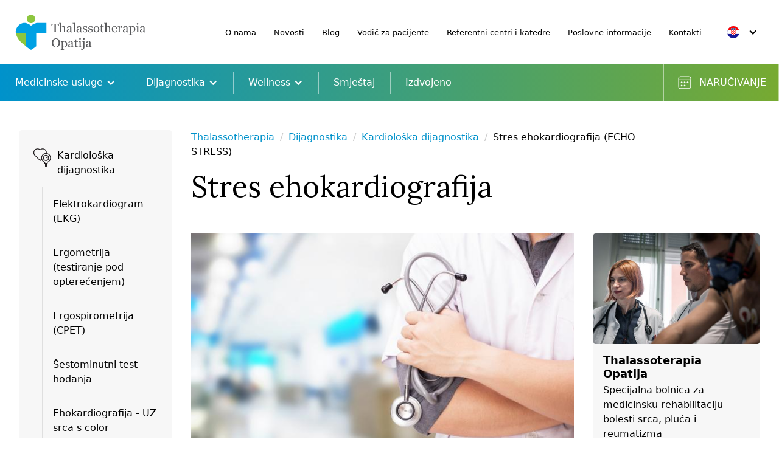

--- FILE ---
content_type: text/html; charset=UTF-8
request_url: https://www.thalassotherapia-opatija.hr/dijagnostika/kardioloska-dijagnostika/stres-ehokardiografija-echo-stress
body_size: 12463
content:
<!DOCTYPE html>
<html lang="hr" data-wf-page="6240883daa96741fed290526" data-wf-site="6236ff7a326a80027c908bfd">
<head>
    <meta charset="utf-8">

    <meta name='viewport' content='width=device-width, initial-scale=1.0, maximum-scale=1.0, user-scalable=0' />
    <meta http-equiv="X-UA-Compatible" content="IE=edge">

    <meta name="facebook-domain-verification" content="mlk59ybu44651lzcbhhxjfl8vfae8q">

    <meta property="og&#x3A;title" content="Stres&#x20;ehokardiografija">
    <meta property="og&#x3A;type" content="website">
    <meta property="og&#x3A;description" content="">
    <meta property="og&#x3A;url" content="https&#x3A;&#x2F;&#x2F;www.thalassotherapia-opatija.hr&#x2F;dijagnostika&#x2F;kardioloska-dijagnostika&#x2F;stres-ehokardiografija-echo-stress">
    <meta property="og&#x3A;image" content="&#x2F;images&#x2F;cache&#x2F;page&#x2F;fd068f3fd441c89880613ee943e5f9da.jpg">
    <title>Stres ehokardiografija - Kardiološka dijagnostika - Thalassotherapia Opatija</title>
    <link rel="preload" fetchpriority="high" as="image" href="/images/naslovnaHP.jpg" type="image/jpg">

        <link rel="stylesheet" href="/assets/bootstrap4/css/bootstrap.min.css">

    <link rel="stylesheet" href="/css/normalize.css">
    <link rel="stylesheet" href="/css/components.css">
    <link rel="stylesheet" href="/css/thalassoterapija-091dacd0ff0791fa4c94c5.css?v=20240827120000">

    <link rel="stylesheet" href="/assets/owlcarousel/owl.carousel.min.css">
    <link rel="stylesheet" href="/assets/owlcarousel/owl.theme.default.min.css">

    <link rel="stylesheet" href="/assets/magnific-popup/magnific-popup.css">
    <link rel="stylesheet" href="/assets/jquery-ui/jquery-ui.min.css">

    <link rel="shortcut icon" href="/images/favicon.png" type="image/x-icon">
    <link rel="apple-touch-icon" href="/images/webclip.png">

    <style>
        * {
            -webkit-font-smoothing: antialiased;
            -moz-osx-font-smoothing: grayscale;
        }
        </style>

    </style>

    <script src="https://ajax.googleapis.com/ajax/libs/webfont/1.6.26/webfont.js" type="text/javascript"></script>
    <script type="text/javascript">WebFont.load({  google: {    families: ["Bitter:400,700,400italic","PT Serif:400,400italic,700,700italic","Open Sans:300,300italic,400,400italic,600,600italic,700,700italic,800,800italic","Noto Serif:regular,italic,700,700italic:latin,latin-ext","Lora:regular,500,600,700:latin,latin-ext"]  }});</script>
    <script src="https://use.typekit.net/gkv0von.js" type="text/javascript"></script>
    <script type="text/javascript">try{Typekit.load();}catch(e){}</script>
    <!-- [if lt IE 9]><script src="https://cdnjs.cloudflare.com/ajax/libs/html5shiv/3.7.3/html5shiv.min.js" type="text/javascript"></script><![endif] -->
    <script type="text/javascript">!function(o,c){var n=c.documentElement,t=" w-mod-";n.className+=t+"js",("ontouchstart"in o||o.DocumentTouch&&c instanceof DocumentTouch)&&(n.className+=t+"touch")}(window,document);</script>

    <script type="text/javascript" src="/assets/jquery/jquery-3.5.1.min.js"></script>

    <!-- Google Tag Manager -->
    <script>(function(w,d,s,l,i){w[l]=w[l]||[];w[l].push({'gtm.start':
    new Date().getTime(),event:'gtm.js'});var f=d.getElementsByTagName(s)[0],
    j=d.createElement(s),dl=l!='dataLayer'?'&l='+l:'';j.async=true;j.src=
    'https://www.googletagmanager.com/gtm.js?id='+i+dl;f.parentNode.insertBefore(j,f);
    })(window,document,'script','dataLayer','GTM-NKR2DBQ');</script>
    <!-- End Google Tag Manager -->


</head>
<body>

  <!-- Google Tag Manager (noscript) -->
  <noscript><iframe src="https://www.googletagmanager.com/ns.html?id=GTM-NKR2DBQ"
  height="0" width="0" style="display:none;visibility:hidden"></iframe></noscript>
  <!-- End Google Tag Manager (noscript) -->


  <div class="page-wrapper">
    <div data-animation="default" data-collapse="medium" data-duration="400" data-easing="ease" data-easing2="ease" role="banner" class="navbar6_component w-nav">
      <div class="desktop_zaglavlje">
        <div class="navbar6_desktop_mali">
          <a href="/" aria-current="page" class="logo-desktop w-nav-brand w--current"><img src="/images/Thalassoterapijalogo.svg" loading="lazy" width="215" height="58" alt="Thalassotherapia Opatija logo" class="image"></a>
          <nav role="navigation" class="navbar6_menu-desktop w-nav-menu upper-menus">
            <div class="navbar6_menu-desno-desktop">
                <a href="/o-thalassotherapiji-opatija" class="navbar-link-desktop-mali w-nav-link">O nama</a>
                <a href="/novosti" class="navbar-link-desktop-mali w-nav-link ">Novosti</a>
                <a href="/blog" class="navbar-link-desktop-mali w-nav-link ">Blog</a>
                <a href="/vodic-za-pacijente" class="navbar-link-desktop-mali w-nav-link ">Vodič za pacijente</a>
                <a href="/referentni-centri-i-katedre" class="navbar-link-desktop-mali w-nav-link ">Referentni centri i katedre</a>
                <a href="/poslovne-informacije" class="navbar-link-desktop-mali w-nav-link ">Poslovne informacije</a>
                <a href="/kontakti" class="navbar-link-desktop-mali w-nav-link ">Kontakti</a>

            </div>

            <div class="navbar6_menu-right">
              <div data-hover="true" data-delay="0" class="language-dropdown w-dropdown">
                <div class="language-toggle w-dropdown-toggle">
                  <div class="icon w-icon-dropdown-toggle"></div>
                  <div class="flag flag-hr"></div>
                </div>
                <nav class="language-list w-dropdown-list">
                  <a href="/" class="language-link w-inline-block" title="Hrvatski">
                    <div class="flag flag-hr dropdown-flags"></div>
                    <div class="langauge-line-base">
                      <div class="langauge-line-break"></div>
                    </div>
                  </a>
                  <a href="/en/" class="language-link w-inline-block" title="English">
                    <div class="flag flag-en dropdown-flags"></div>
                    <div class="langauge-line-base">
                      <div class="langauge-line-break"></div>
                    </div>
                  </a>
                </nav>
              </div>
            </div>


          </nav>
        </div>
      </div>
      <div class="crta-meni"></div>
      <div class="navbar6_container-desktop">
        <a href="/" aria-current="page" class="logo-mobile w-nav-brand w--current"><img src="/images/Thalassoterapijalogo.svg" loading="lazy" width="215" height="58" alt="Thalassotherapia Opatija logo" class="image-4"></a>
        <nav role="navigation" class="navbar6_menu w-nav-menu">
          <div class="navbar6_menu-left main-navigation">


            <div data-hover="false" data-delay="200" class="navbar_menu-dropdown w-dropdown nav-menu-item nav-dropdown">
              <div class="navbar6_dropdwn-toggle w-dropdown-toggle item-inner">
                                Medicinske usluge                <div class="dropdown-icon medicinske w-icon-dropdown-toggle"></div>
              </div>
              <nav class="navbar6_dropdown-list w-dropdown-list">
                <a href="/medicinske-usluge" class="naslov_meni_open w-dropdown-link">Medicinske usluge</a>
                <div class="navbar6_container">
                  <div class="navbar6_dropdown-content">

                    <div class="navbar6_dropdown-content-left">
                      <div class="navbar6_dropdown-link-list">



                        <a id="w-node-_39c3b4b3-ef55-47a7-02a8-374d7d227225-7d227214" href="/medicinske-usluge/kardiologija" class="navbar6_dropdown-link w-inline-block">
                          <div id="w-node-_39c3b4b3-ef55-47a7-02a8-374d7d227226-7d227214" class="navbar6_icon-wrapper">
                            <img loading="lazy" src="/images/cache/page/41857bdad29412096372e9dd33ad5ff9.svg" alt="Kardiologija icon" class="icon-xsmall">
                          </div>
                          <div id="w-node-_39c3b4b3-ef55-47a7-02a8-374d7d227228-7d227214" class="navbar6_item-right">
                            <div class="text-weight-semibold">Kardiologija</div>
                                                      </div>
                        </a>


                        <a id="w-node-_39c3b4b3-ef55-47a7-02a8-374d7d227225-7d227214" href="/medicinske-usluge/psihijatrijska-ambulanta" class="navbar6_dropdown-link w-inline-block">
                          <div id="w-node-_39c3b4b3-ef55-47a7-02a8-374d7d227226-7d227214" class="navbar6_icon-wrapper">
                          </div>
                          <div id="w-node-_39c3b4b3-ef55-47a7-02a8-374d7d227228-7d227214" class="navbar6_item-right">
                            <div class="text-weight-semibold">Psihijatrijska ambulanta</div>
                                                      </div>
                        </a>


                        <a id="w-node-_39c3b4b3-ef55-47a7-02a8-374d7d227225-7d227214" href="/medicinske-usluge/sportska-medicina" class="navbar6_dropdown-link w-inline-block">
                          <div id="w-node-_39c3b4b3-ef55-47a7-02a8-374d7d227226-7d227214" class="navbar6_icon-wrapper">
                            <img loading="lazy" src="/images/cache/page/966bbb7343f39bba59f67909a33ee393.svg" alt="Sportska medicina icon" class="icon-xsmall">
                          </div>
                          <div id="w-node-_39c3b4b3-ef55-47a7-02a8-374d7d227228-7d227214" class="navbar6_item-right">
                            <div class="text-weight-semibold">Sportska medicina</div>
                                                      </div>
                        </a>


                        <a id="w-node-_39c3b4b3-ef55-47a7-02a8-374d7d227225-7d227214" href="/medicinske-usluge/fizikalna-medicina-i-rehabilitacija" class="navbar6_dropdown-link w-inline-block">
                          <div id="w-node-_39c3b4b3-ef55-47a7-02a8-374d7d227226-7d227214" class="navbar6_icon-wrapper">
                            <img loading="lazy" src="/images/cache/page/9361591b36e250a1e697d87fea1ae1ce.svg" alt="Fizikalna medicina i rehabilitacija icon" class="icon-xsmall">
                          </div>
                          <div id="w-node-_39c3b4b3-ef55-47a7-02a8-374d7d227228-7d227214" class="navbar6_item-right">
                            <div class="text-weight-semibold">Fizikalna medicina i rehabilitacija</div>
                                                      </div>
                        </a>


                        <a id="w-node-_39c3b4b3-ef55-47a7-02a8-374d7d227225-7d227214" href="/medicinske-usluge/reumatologija" class="navbar6_dropdown-link w-inline-block">
                          <div id="w-node-_39c3b4b3-ef55-47a7-02a8-374d7d227226-7d227214" class="navbar6_icon-wrapper">
                            <img loading="lazy" src="/images/cache/page/6e1b70bdf5aae7fdbb3d11a62cbf18e7.svg" alt="Reumatologija icon" class="icon-xsmall">
                          </div>
                          <div id="w-node-_39c3b4b3-ef55-47a7-02a8-374d7d227228-7d227214" class="navbar6_item-right">
                            <div class="text-weight-semibold">Reumatologija</div>
                                                      </div>
                        </a>


                        <a id="w-node-_39c3b4b3-ef55-47a7-02a8-374d7d227225-7d227214" href="/medicinske-usluge/neurologija" class="navbar6_dropdown-link w-inline-block">
                          <div id="w-node-_39c3b4b3-ef55-47a7-02a8-374d7d227226-7d227214" class="navbar6_icon-wrapper">
                            <img loading="lazy" src="/images/cache/page/d09f314572b486c9f4c026fa6ab5eb1b.svg" alt="Neurologija icon" class="icon-xsmall">
                          </div>
                          <div id="w-node-_39c3b4b3-ef55-47a7-02a8-374d7d227228-7d227214" class="navbar6_item-right">
                            <div class="text-weight-semibold">Neurologija</div>
                                                      </div>
                        </a>


                        <a id="w-node-_39c3b4b3-ef55-47a7-02a8-374d7d227225-7d227214" href="/medicinske-usluge/centar-za-dijabetes-endokrinologiju-i-kardiometabolizam" class="navbar6_dropdown-link w-inline-block">
                          <div id="w-node-_39c3b4b3-ef55-47a7-02a8-374d7d227226-7d227214" class="navbar6_icon-wrapper">
                            <img loading="lazy" src="/images/cache/page/02f7d345d4cf37997e318b927850f1eb.svg" alt="Centar za dijabetes, endokrinologiju i kardiometabolizam icon" class="icon-xsmall">
                          </div>
                          <div id="w-node-_39c3b4b3-ef55-47a7-02a8-374d7d227228-7d227214" class="navbar6_item-right">
                            <div class="text-weight-semibold">Centar za dijabetes, endokrinologiju i kardiometabolizam</div>
                                                      </div>
                        </a>


                        <a id="w-node-_39c3b4b3-ef55-47a7-02a8-374d7d227225-7d227214" href="/medicinske-usluge/radiologija" class="navbar6_dropdown-link w-inline-block">
                          <div id="w-node-_39c3b4b3-ef55-47a7-02a8-374d7d227226-7d227214" class="navbar6_icon-wrapper">
                            <img loading="lazy" src="/images/cache/page/392c4541b7d5169ba1f0b1e99aeba010.svg" alt="Radiologija icon" class="icon-xsmall">
                          </div>
                          <div id="w-node-_39c3b4b3-ef55-47a7-02a8-374d7d227228-7d227214" class="navbar6_item-right">
                            <div class="text-weight-semibold">Radiologija</div>
                                                      </div>
                        </a>


                        <a id="w-node-_39c3b4b3-ef55-47a7-02a8-374d7d227225-7d227214" href="/medicinske-usluge/psihologija" class="navbar6_dropdown-link w-inline-block">
                          <div id="w-node-_39c3b4b3-ef55-47a7-02a8-374d7d227226-7d227214" class="navbar6_icon-wrapper">
                            <img loading="lazy" src="/images/cache/page/2dbd7ddf56b0cd286ab603f0e069cef4.svg" alt="Psihologija icon" class="icon-xsmall">
                          </div>
                          <div id="w-node-_39c3b4b3-ef55-47a7-02a8-374d7d227228-7d227214" class="navbar6_item-right">
                            <div class="text-weight-semibold">Psihologija</div>
                                                      </div>
                        </a>


                        <a id="w-node-_39c3b4b3-ef55-47a7-02a8-374d7d227225-7d227214" href="/medicinske-usluge/nutricionizam" class="navbar6_dropdown-link w-inline-block">
                          <div id="w-node-_39c3b4b3-ef55-47a7-02a8-374d7d227226-7d227214" class="navbar6_icon-wrapper">
                            <img loading="lazy" src="/images/cache/page/d53e010d103fce63e33f5bb2932cadfc.svg" alt="Nutricionizam icon" class="icon-xsmall">
                          </div>
                          <div id="w-node-_39c3b4b3-ef55-47a7-02a8-374d7d227228-7d227214" class="navbar6_item-right">
                            <div class="text-weight-semibold">Nutricionizam</div>
                                                      </div>
                        </a>


                        <a id="w-node-_39c3b4b3-ef55-47a7-02a8-374d7d227225-7d227214" href="/medicinske-usluge/dermatologija" class="navbar6_dropdown-link w-inline-block">
                          <div id="w-node-_39c3b4b3-ef55-47a7-02a8-374d7d227226-7d227214" class="navbar6_icon-wrapper">
                            <img loading="lazy" src="/images/cache/page/29667c26e98589e847a793b43ebff957.svg" alt="Dermatologija icon" class="icon-xsmall">
                          </div>
                          <div id="w-node-_39c3b4b3-ef55-47a7-02a8-374d7d227228-7d227214" class="navbar6_item-right">
                            <div class="text-weight-semibold">Dermatologija</div>
                                                      </div>
                        </a>


                        <a id="w-node-_39c3b4b3-ef55-47a7-02a8-374d7d227225-7d227214" href="/medicinske-usluge/estetska-medicina-i-kirurgija" class="navbar6_dropdown-link w-inline-block">
                          <div id="w-node-_39c3b4b3-ef55-47a7-02a8-374d7d227226-7d227214" class="navbar6_icon-wrapper">
                            <img loading="lazy" src="/images/cache/page/92d28bb9bd7de74d7f376fb887d1bab7.svg" alt="Estetska medicina i kirurgija icon" class="icon-xsmall">
                          </div>
                          <div id="w-node-_39c3b4b3-ef55-47a7-02a8-374d7d227228-7d227214" class="navbar6_item-right">
                            <div class="text-weight-semibold">Estetska medicina i kirurgija</div>
                                                      </div>
                        </a>


                        <a id="w-node-_39c3b4b3-ef55-47a7-02a8-374d7d227225-7d227214" href="/medicinske-usluge/medicinsko-biokemijski-laboratorij" class="navbar6_dropdown-link w-inline-block">
                          <div id="w-node-_39c3b4b3-ef55-47a7-02a8-374d7d227226-7d227214" class="navbar6_icon-wrapper">
                            <img loading="lazy" src="/images/cache/page/d37183919e3f6e4bb8dbbed8b5f0fc63.svg" alt="Medicinsko biokemijski laboratorij icon" class="icon-xsmall">
                          </div>
                          <div id="w-node-_39c3b4b3-ef55-47a7-02a8-374d7d227228-7d227214" class="navbar6_item-right">
                            <div class="text-weight-semibold">Medicinsko biokemijski laboratorij</div>
                                                      </div>
                        </a>


                        <a id="w-node-_39c3b4b3-ef55-47a7-02a8-374d7d227225-7d227214" href="/medicinske-usluge/pulmologija" class="navbar6_dropdown-link w-inline-block">
                          <div id="w-node-_39c3b4b3-ef55-47a7-02a8-374d7d227226-7d227214" class="navbar6_icon-wrapper">
                          </div>
                          <div id="w-node-_39c3b4b3-ef55-47a7-02a8-374d7d227228-7d227214" class="navbar6_item-right">
                            <div class="text-weight-semibold">Pulmologija</div>
                                                      </div>
                        </a>


                      </div>
                    </div>

                    <div class="navbar6_dropdown-content-right">
<div class="navbar6_dropdown-content-wrapper z-index-1">
  <div class="navbar6_dropdown-blog-item-wrapper">
    <div class="navbar6_blog-item w-inline-block">
      <div class="zaglavlje-usluge margin-xsmall">
        <div class="navbar6_blog-image-wrapper">
          <img loading="lazy" alt="Kontakt" class="klinika-slika" src="/images/cache/contact/4f35a0191e6f83c7afa8893645ff8a4f.jpg">
        </div>
      </div>
      <h4 class="text-size-small text-weight-semibold">Thalassoterapia Opatija</h4>
      <div class="navbar6_blog-content">
        <div class="zaglavlje-usluge margin-tiny">
          <div class="nayiv-klinike">Specijalna bolnica za medicinsku rehabilitaciju bolesti srca, pluća i reumatizma</div>
        </div>
        <p class="text-size-small">Ul. Maršala Tita 188, <br>51410, Opatija, Hrvatska</p>
        <div class="telefon margin-xxsmall">
          <div class="w-layout-grid grid"><img id="w-node-_9610e0de-86af-cc3b-dcc8-39206f02e4ef-d3290543" loading="lazy" src="/images/phone-icon.svg" alt="phone icon">
            <div id="w-node-_9610e0de-86af-cc3b-dcc8-39206f02e4f0-d3290543" class="text-style-link text-size-small"><a href="tel:+38551202600">+385 51 202 600 (Centrala)</a></div>
          </div>
        </div>
      </div>
    </div>
  </div>
  <!-- Forma za specijalistički pregled  -->
  <a href="/narucivanje-i-rezervacije/specijalisticki-pregled?" class="gumb-narucivanje-2 w-button">Naručite se</a>

</div>
<div class="navbar6_dropdown-right-overlay-absolute"></div>
                    </div>

                  </div>
                </div>
                              </nav>
            </div>



            <div data-hover="false" data-delay="200" class="navbar_menu-dropdown w-dropdown nav-menu-item nav-dropdown">
              <div class="navbar6_dropdwn-toggle w-dropdown-toggle item-inner">
                                Dijagnostika                <div class="dropdown-icon medicinske w-icon-dropdown-toggle"></div>
              </div>
              <nav class="navbar6_dropdown-list w-dropdown-list">
                <a href="/dijagnostika" class="naslov_meni_open w-dropdown-link">Dijagnostika</a>
                <div class="navbar6_container">
                  <div class="navbar6_dropdown-content">

                    <div class="navbar6_dropdown-content-left">
                      <div class="navbar6_dropdown-link-list">



                        <a id="w-node-_39c3b4b3-ef55-47a7-02a8-374d7d227225-7d227214" href="/dijagnostika/radioloska-dijagnostika" class="navbar6_dropdown-link w-inline-block">
                          <div id="w-node-_39c3b4b3-ef55-47a7-02a8-374d7d227226-7d227214" class="navbar6_icon-wrapper">
                            <img loading="lazy" src="/images/cache/page/c66accb64a2748c7ad8edf5bfab88e0c.svg" alt="Radiološka dijagnostika icon" class="icon-xsmall">
                          </div>
                          <div id="w-node-_39c3b4b3-ef55-47a7-02a8-374d7d227228-7d227214" class="navbar6_item-right">
                            <div class="text-weight-semibold">Radiološka dijagnostika</div>
                                                      </div>
                        </a>


                        <a id="w-node-_39c3b4b3-ef55-47a7-02a8-374d7d227225-7d227214" href="/dijagnostika/laboratorijska-dijagnostika" class="navbar6_dropdown-link w-inline-block">
                          <div id="w-node-_39c3b4b3-ef55-47a7-02a8-374d7d227226-7d227214" class="navbar6_icon-wrapper">
                            <img loading="lazy" src="/images/cache/page/b253f702ed3f0df3f2ad344eeb51f31a.svg" alt="Laboratorijska dijagnostika icon" class="icon-xsmall">
                          </div>
                          <div id="w-node-_39c3b4b3-ef55-47a7-02a8-374d7d227228-7d227214" class="navbar6_item-right">
                            <div class="text-weight-semibold">Laboratorijska dijagnostika</div>
                                                      </div>
                        </a>


                        <a id="w-node-_39c3b4b3-ef55-47a7-02a8-374d7d227225-7d227214" href="/dijagnostika/kardioloska-dijagnostika" class="navbar6_dropdown-link w-inline-block">
                          <div id="w-node-_39c3b4b3-ef55-47a7-02a8-374d7d227226-7d227214" class="navbar6_icon-wrapper">
                            <img loading="lazy" src="/images/cache/page/99436561f0e00fd04f0100aeffaa15bd.svg" alt="Kardiološka dijagnostika icon" class="icon-xsmall">
                          </div>
                          <div id="w-node-_39c3b4b3-ef55-47a7-02a8-374d7d227228-7d227214" class="navbar6_item-right">
                            <div class="text-weight-semibold">Kardiološka dijagnostika</div>
                                                      </div>
                        </a>


                        <a id="w-node-_39c3b4b3-ef55-47a7-02a8-374d7d227225-7d227214" href="/dijagnostika/invazivna-kardioloska-dijagnostika" class="navbar6_dropdown-link w-inline-block">
                          <div id="w-node-_39c3b4b3-ef55-47a7-02a8-374d7d227226-7d227214" class="navbar6_icon-wrapper">
                            <img loading="lazy" src="/images/cache/page/1436860ce0986c8ffb238e5a6b0b3668.svg" alt="Invazivna kardiološka dijagnostika icon" class="icon-xsmall">
                          </div>
                          <div id="w-node-_39c3b4b3-ef55-47a7-02a8-374d7d227228-7d227214" class="navbar6_item-right">
                            <div class="text-weight-semibold">Invazivna kardiološka dijagnostika</div>
                                                      </div>
                        </a>


                        <a id="w-node-_39c3b4b3-ef55-47a7-02a8-374d7d227225-7d227214" href="/dijagnostika/neuroloska-dijagnostika" class="navbar6_dropdown-link w-inline-block">
                          <div id="w-node-_39c3b4b3-ef55-47a7-02a8-374d7d227226-7d227214" class="navbar6_icon-wrapper">
                            <img loading="lazy" src="/images/cache/page/fe5e9be3f512fc01583a34b6f13f749d.svg" alt="Neurološka dijagnostika icon" class="icon-xsmall">
                          </div>
                          <div id="w-node-_39c3b4b3-ef55-47a7-02a8-374d7d227228-7d227214" class="navbar6_item-right">
                            <div class="text-weight-semibold">Neurološka dijagnostika</div>
                                                      </div>
                        </a>


                        <a id="w-node-_39c3b4b3-ef55-47a7-02a8-374d7d227225-7d227214" href="/dijagnostika/izokinetika" class="navbar6_dropdown-link w-inline-block">
                          <div id="w-node-_39c3b4b3-ef55-47a7-02a8-374d7d227226-7d227214" class="navbar6_icon-wrapper">
                            <img loading="lazy" src="/images/cache/page/a0c27ba48e599e318e1e6ee88fa2479c.svg" alt="Izokinetika icon" class="icon-xsmall">
                          </div>
                          <div id="w-node-_39c3b4b3-ef55-47a7-02a8-374d7d227228-7d227214" class="navbar6_item-right">
                            <div class="text-weight-semibold">Izokinetika</div>
                                                      </div>
                        </a>


                      </div>
                    </div>

                    <div class="navbar6_dropdown-content-right">
<div class="navbar6_dropdown-content-wrapper z-index-1">
  <div class="navbar6_dropdown-blog-item-wrapper">
    <div class="navbar6_blog-item w-inline-block">
      <div class="zaglavlje-usluge margin-xsmall">
        <div class="navbar6_blog-image-wrapper">
          <img loading="lazy" alt="Kontakt" class="klinika-slika" src="/images/cache/contact/e5210c8af571b2e5f4849615108be94b.jpg">
        </div>
      </div>
      <h4 class="text-size-small text-weight-semibold">Thalassoterapia Opatija</h4>
      <div class="navbar6_blog-content">
        <div class="zaglavlje-usluge margin-tiny">
          <div class="nayiv-klinike">Specijalna bolnica za medicinsku rehabilitaciju bolesti srca, pluća i reumatizma</div>
        </div>
        <p class="text-size-small">Ul. Maršala Tita 188, <br>51410, Opatija, Hrvatska</p>
        <div class="telefon margin-xxsmall">
          <div class="w-layout-grid grid"><img id="w-node-_9610e0de-86af-cc3b-dcc8-39206f02e4ef-d3290543" loading="lazy" src="/images/phone-icon.svg" alt="phone icon">
            <div id="w-node-_9610e0de-86af-cc3b-dcc8-39206f02e4f0-d3290543" class="text-style-link text-size-small"><a href="tel:+38551202600">+385 51 202 600 (Centrala)</a></div>
          </div>
        </div>
      </div>
    </div>
  </div>
  <!-- Forma za specijalistički pregled  -->
  <a href="/narucivanje-i-rezervacije/specijalisticki-pregled?" class="gumb-narucivanje-2 w-button">Naručite se</a>

</div>
<div class="navbar6_dropdown-right-overlay-absolute"></div>
                    </div>

                  </div>
                </div>
                              </nav>
            </div>



            <div data-hover="false" data-delay="200" class="navbar_menu-dropdown w-dropdown nav-menu-item nav-dropdown">
              <div class="navbar6_dropdwn-toggle w-dropdown-toggle item-inner">
                                Wellness                <div class="dropdown-icon medicinske w-icon-dropdown-toggle"></div>
              </div>
              <nav class="navbar6_dropdown-list w-dropdown-list">
                <a href="/wellness" class="naslov_meni_open w-dropdown-link">Wellness</a>
                <div class="navbar6_container">
                  <div class="navbar6_dropdown-content">

                    <div class="navbar6_dropdown-content-left">
                      <div class="navbar6_dropdown-link-list">



                        <a id="w-node-_39c3b4b3-ef55-47a7-02a8-374d7d227225-7d227214" href="https://rezervacije.thalasso-wellness.hr/#hr" class="navbar6_dropdown-link w-inline-block">
                          <div id="w-node-_39c3b4b3-ef55-47a7-02a8-374d7d227226-7d227214" class="navbar6_icon-wrapper">
                            <img loading="lazy" src="/images/icons/calendar.svg" alt="Wellness naručivanje icon" class="icon-xsmall">
                          </div>
                          <div id="w-node-_39c3b4b3-ef55-47a7-02a8-374d7d227228-7d227214" class="navbar6_item-right">
                            <div class="text-weight-semibold">Wellness naručivanje</div>
                                                      </div>
                        </a>


                        <a id="w-node-_39c3b4b3-ef55-47a7-02a8-374d7d227225-7d227214" href="/wellness/thalasso-wellness-centar-opatija" class="navbar6_dropdown-link w-inline-block">
                          <div id="w-node-_39c3b4b3-ef55-47a7-02a8-374d7d227226-7d227214" class="navbar6_icon-wrapper">
                            <img loading="lazy" src="/images/cache/page/2f877889dbcda797b345b8347d96e227.svg" alt="Thalasso Wellness Centar Opatija icon" class="icon-xsmall">
                          </div>
                          <div id="w-node-_39c3b4b3-ef55-47a7-02a8-374d7d227228-7d227214" class="navbar6_item-right">
                            <div class="text-weight-semibold">Thalasso Wellness Centar Opatija</div>
                                                      </div>
                        </a>


                        <a id="w-node-_39c3b4b3-ef55-47a7-02a8-374d7d227225-7d227214" href="/wellness/wellness-karte" class="navbar6_dropdown-link w-inline-block">
                          <div id="w-node-_39c3b4b3-ef55-47a7-02a8-374d7d227226-7d227214" class="navbar6_icon-wrapper">
                            <img loading="lazy" src="/images/cache/page/faac0af434285d99366a218156066452.svg" alt="Wellness karte icon" class="icon-xsmall">
                          </div>
                          <div id="w-node-_39c3b4b3-ef55-47a7-02a8-374d7d227228-7d227214" class="navbar6_item-right">
                            <div class="text-weight-semibold">Wellness karte</div>
                                                      </div>
                        </a>


                        <a id="w-node-_39c3b4b3-ef55-47a7-02a8-374d7d227225-7d227214" href="/wellness/njega-lica" class="navbar6_dropdown-link w-inline-block">
                          <div id="w-node-_39c3b4b3-ef55-47a7-02a8-374d7d227226-7d227214" class="navbar6_icon-wrapper">
                            <img loading="lazy" src="/images/cache/page/817ca0f4e0eac1ddd37284e83c0a3e38.svg" alt="Njega lica icon" class="icon-xsmall">
                          </div>
                          <div id="w-node-_39c3b4b3-ef55-47a7-02a8-374d7d227228-7d227214" class="navbar6_item-right">
                            <div class="text-weight-semibold">Njega lica</div>
                                                      </div>
                        </a>


                        <a id="w-node-_39c3b4b3-ef55-47a7-02a8-374d7d227225-7d227214" href="/wellness/njega-tijela" class="navbar6_dropdown-link w-inline-block">
                          <div id="w-node-_39c3b4b3-ef55-47a7-02a8-374d7d227226-7d227214" class="navbar6_icon-wrapper">
                            <img loading="lazy" src="/images/cache/page/8cede630dbe81b6621eddfb79bcfa250.svg" alt="Njega tijela icon" class="icon-xsmall">
                          </div>
                          <div id="w-node-_39c3b4b3-ef55-47a7-02a8-374d7d227228-7d227214" class="navbar6_item-right">
                            <div class="text-weight-semibold">Njega tijela</div>
                                                      </div>
                        </a>


                        <a id="w-node-_39c3b4b3-ef55-47a7-02a8-374d7d227225-7d227214" href="/wellness/masaze" class="navbar6_dropdown-link w-inline-block">
                          <div id="w-node-_39c3b4b3-ef55-47a7-02a8-374d7d227226-7d227214" class="navbar6_icon-wrapper">
                            <img loading="lazy" src="/images/cache/page/ab4ba31883c581fa3e6e3428e924737e.svg" alt="Masaže icon" class="icon-xsmall">
                          </div>
                          <div id="w-node-_39c3b4b3-ef55-47a7-02a8-374d7d227228-7d227214" class="navbar6_item-right">
                            <div class="text-weight-semibold">Masaže</div>
                                                      </div>
                        </a>


                        <a id="w-node-_39c3b4b3-ef55-47a7-02a8-374d7d227225-7d227214" href="/wellness/depilacija" class="navbar6_dropdown-link w-inline-block">
                          <div id="w-node-_39c3b4b3-ef55-47a7-02a8-374d7d227226-7d227214" class="navbar6_icon-wrapper">
                            <img loading="lazy" src="/images/cache/page/163b8800c0767528906fc276fa2904fc.svg" alt="Depilacija icon" class="icon-xsmall">
                          </div>
                          <div id="w-node-_39c3b4b3-ef55-47a7-02a8-374d7d227228-7d227214" class="navbar6_item-right">
                            <div class="text-weight-semibold">Depilacija</div>
                                                      </div>
                        </a>


                        <a id="w-node-_39c3b4b3-ef55-47a7-02a8-374d7d227225-7d227214" href="/wellness/njega-ruku-i-nogu" class="navbar6_dropdown-link w-inline-block">
                          <div id="w-node-_39c3b4b3-ef55-47a7-02a8-374d7d227226-7d227214" class="navbar6_icon-wrapper">
                            <img loading="lazy" src="/images/cache/page/99f9c000f5f827b0ec9b3a8d497abe8c.svg" alt="Njega ruku i nogu icon" class="icon-xsmall">
                          </div>
                          <div id="w-node-_39c3b4b3-ef55-47a7-02a8-374d7d227228-7d227214" class="navbar6_item-right">
                            <div class="text-weight-semibold">Njega ruku i nogu</div>
                                                      </div>
                        </a>


                        <a id="w-node-_39c3b4b3-ef55-47a7-02a8-374d7d227225-7d227214" href="/wellness/moderna-tehnologija-u-wellnessu" class="navbar6_dropdown-link w-inline-block">
                          <div id="w-node-_39c3b4b3-ef55-47a7-02a8-374d7d227226-7d227214" class="navbar6_icon-wrapper">
                          </div>
                          <div id="w-node-_39c3b4b3-ef55-47a7-02a8-374d7d227228-7d227214" class="navbar6_item-right">
                            <div class="text-weight-semibold">Moderna tehnologija u wellnessu</div>
                                                      </div>
                        </a>


                        <a id="w-node-_39c3b4b3-ef55-47a7-02a8-374d7d227225-7d227214" href="/wellness/wellness-programi" class="navbar6_dropdown-link w-inline-block">
                          <div id="w-node-_39c3b4b3-ef55-47a7-02a8-374d7d227226-7d227214" class="navbar6_icon-wrapper">
                            <img loading="lazy" src="/images/cache/page/977891f8f8a98d06fdcd9fb0d1134627.svg" alt="Wellness programi icon" class="icon-xsmall">
                          </div>
                          <div id="w-node-_39c3b4b3-ef55-47a7-02a8-374d7d227228-7d227214" class="navbar6_item-right">
                            <div class="text-weight-semibold">Wellness programi</div>
                                                      </div>
                        </a>


                        <a id="w-node-_39c3b4b3-ef55-47a7-02a8-374d7d227225-7d227214" href="/wellness/novosti-wellness" class="navbar6_dropdown-link w-inline-block">
                          <div id="w-node-_39c3b4b3-ef55-47a7-02a8-374d7d227226-7d227214" class="navbar6_icon-wrapper">
                            <img loading="lazy" src="/images/cache/page/ca2169fd1973c2674a482b8a3c226e5b.svg" alt="Novosti wellness icon" class="icon-xsmall">
                          </div>
                          <div id="w-node-_39c3b4b3-ef55-47a7-02a8-374d7d227228-7d227214" class="navbar6_item-right">
                            <div class="text-weight-semibold">Novosti wellness</div>
                                                      </div>
                        </a>


                      </div>
                    </div>

                    <div class="navbar6_dropdown-content-right">
<div class="navbar6_dropdown-content-wrapper z-index-1">
  <div class="navbar6_dropdown-blog-item-wrapper">
    <div class="navbar6_blog-item w-inline-block">
      <div class="zaglavlje-usluge margin-xsmall">
        <div class="navbar6_blog-image-wrapper">
          <img loading="lazy" alt="Kontakt" class="klinika-slika" src="/images/cache/contact/929f69ee3da4db7111f2aa84b47f5156.jpg">
        </div>
      </div>
      <h4 class="text-size-small text-weight-semibold">Thalasso Wellness Centar Opatija</h4>
      <div class="navbar6_blog-content">
        <div class="zaglavlje-usluge margin-tiny">
          <div class="nayiv-klinike"></div>
        </div>
        <p class="text-size-small">Ul. Maršala Tita 188, <br>51410, Opatija, Hrvatska</p>
        <div class="telefon margin-xxsmall">
          <div class="w-layout-grid grid"><img id="w-node-_9610e0de-86af-cc3b-dcc8-39206f02e4ef-d3290543" loading="lazy" src="/images/phone-icon.svg" alt="phone icon">
            <div id="w-node-_9610e0de-86af-cc3b-dcc8-39206f02e4f0-d3290543" class="text-style-link text-size-small"><a href="tel:+38551202855">+385 51 202 855</a></div>
          </div>
        </div>
        <div class="telefon margin-xxsmall">
          <div class="w-layout-grid grid"><img id="w-node-_9610e0de-86af-cc3b-dcc8-39206f02e4ef-d3290543" loading="lazy" src="/images/email-icon.svg" alt="email icon">
            <div id="w-node-_9610e0de-86af-cc3b-dcc8-39206f02e4f0-d3290543" class="text-style-link text-size-small"><a href="mailto:recepcija-wellness@tto.hr">recepcija-wellness@tto.hr</a></div>
          </div>
        </div>
        <div class="telefon margin-xxsmall">
          <div class="w-layout-grid grid"><img id="w-node-_9610e0de-86af-cc3b-dcc8-39206f02e4ef-d3290543" loading="lazy" src="/images/web-icon.svg" alt="web icon">
            <div id="w-node-_9610e0de-86af-cc3b-dcc8-39206f02e4f0-d3290543" class="text-style-link text-size-small"><a href="https://rezervacije.thalasso-wellness.hr/">https://rezervacije.thalasso-wellness.hr/</a></div>
          </div>
        </div>
        <div class="telefon margin-xxsmall">
          <div class="text-size-small">Radno vrijeme: svaki dan 9:00 h – 21:00 h</div>
        </div>
      </div>
    </div>
  </div>
  <!-- Web -->
  <a href="https://rezervacije.thalasso-wellness.hr/" class="gumb-narucivanje-2 w-button">Naručite se</a>

</div>
<div class="navbar6_dropdown-right-overlay-absolute"></div>
                    </div>

                  </div>
                </div>
                              </nav>
            </div>




            <div class="item-inner item-inner-no-dropdown">
                <a href="/smjestaj">Smještaj</a>
            </div>




            <div class="item-inner item-inner-no-dropdown">
                <a href="/izdvojeno">Izdvojeno</a>
            </div>






                                                                                                
            <div data-hover="false" data-delay="200" class="navbar_menu-dropdown mobile-dropdown-menu w-dropdown nav-menu-item nav-dropdown dropdown-second">
              <div class="navbar6_dropdwn-toggle w-dropdown-toggle item-inner">
                O nama                <div class="dropdown-icon medicinske w-icon-dropdown-toggle"></div>
              </div>
              <nav class="navbar6_dropdown-list w-dropdown-list">
                <a href="/o-nama" class="naslov_meni_open w-dropdown-link">O nama</a>
                <div class="navbar6_container">
                  <div class="navbar6_dropdown-content">
                    <div class="navbar6_dropdown-content-left">
                      <div class="navbar6_dropdown-link-list">
                        <a id="w-node-_39c3b4b3-ef55-47a7-02a8-374d7d227225-7d227214" href="/o-thalassotherapiji-opatija" class="navbar6_dropdown-link w-inline-block">
                                                    <div id="w-node-_39c3b4b3-ef55-47a7-02a8-374d7d227228-7d227214" class="navbar6_item-right">
                            <div class="text-weight-semibold">O Thalassotherapiji Opatija</div>
                          </div>
                        </a>
                        <a id="w-node-_39c3b4b3-ef55-47a7-02a8-374d7d227225-7d227214" href="/referentni-centri-i-katedre" class="navbar6_dropdown-link w-inline-block">
                                                    <div id="w-node-_39c3b4b3-ef55-47a7-02a8-374d7d227228-7d227214" class="navbar6_item-right">
                            <div class="text-weight-semibold">Referentni centri i katedre</div>
                          </div>
                        </a>
                        <a id="w-node-_39c3b4b3-ef55-47a7-02a8-374d7d227225-7d227214" href="/organizacijska-struktura" class="navbar6_dropdown-link w-inline-block">
                                                    <div id="w-node-_39c3b4b3-ef55-47a7-02a8-374d7d227228-7d227214" class="navbar6_item-right">
                            <div class="text-weight-semibold">Organizacijska struktura</div>
                          </div>
                        </a>
                        <a id="w-node-_39c3b4b3-ef55-47a7-02a8-374d7d227225-7d227214" href="/lijecnicki-tim" class="navbar6_dropdown-link w-inline-block">
                                                    <div id="w-node-_39c3b4b3-ef55-47a7-02a8-374d7d227228-7d227214" class="navbar6_item-right">
                            <div class="text-weight-semibold">Liječnički tim</div>
                          </div>
                        </a>
                        <a id="w-node-_39c3b4b3-ef55-47a7-02a8-374d7d227225-7d227214" href="/kontakti" class="navbar6_dropdown-link w-inline-block">
                                                    <div id="w-node-_39c3b4b3-ef55-47a7-02a8-374d7d227228-7d227214" class="navbar6_item-right">
                            <div class="text-weight-semibold">Kontakti</div>
                          </div>
                        </a>
                        <a id="w-node-_39c3b4b3-ef55-47a7-02a8-374d7d227225-7d227214" href="/moderna-tehnologija" class="navbar6_dropdown-link w-inline-block">
                                                    <div id="w-node-_39c3b4b3-ef55-47a7-02a8-374d7d227228-7d227214" class="navbar6_item-right">
                            <div class="text-weight-semibold">Moderna tehnologija</div>
                          </div>
                        </a>
                        <a id="w-node-_39c3b4b3-ef55-47a7-02a8-374d7d227225-7d227214" href="/mediteransko-okruzenje" class="navbar6_dropdown-link w-inline-block">
                                                    <div id="w-node-_39c3b4b3-ef55-47a7-02a8-374d7d227228-7d227214" class="navbar6_item-right">
                            <div class="text-weight-semibold">Mediteransko okruženje</div>
                          </div>
                        </a>
                      </div>
                    </div>
                  </div>
                </div>
                              </nav>
            </div>

            <div data-hover="false" data-delay="200" class="navbar_menu-dropdown mobile-dropdown-menu w-dropdown nav-menu-item nav-dropdown dropdown-second">
              <div class="navbar6_dropdwn-toggle w-dropdown-toggle item-inner">
                Vodič za pacijente                <div class="dropdown-icon medicinske w-icon-dropdown-toggle"></div>
              </div>
              <nav class="navbar6_dropdown-list w-dropdown-list">
                <a href="/vodic-za-pacijente" class="naslov_meni_open w-dropdown-link">Vodič za pacijente</a>
                <div class="navbar6_container">
                  <div class="navbar6_dropdown-content">
                    <div class="navbar6_dropdown-content-left">
                      <div class="navbar6_dropdown-link-list">
                        <a id="w-node-_39c3b4b3-ef55-47a7-02a8-374d7d227225-7d227214" href="/liste-cekanja" class="navbar6_dropdown-link w-inline-block">
                                                    <div id="w-node-_39c3b4b3-ef55-47a7-02a8-374d7d227228-7d227214" class="navbar6_item-right">
                            <div class="text-weight-semibold">Liste čekanja</div>
                          </div>
                        </a>
                        <a id="w-node-_39c3b4b3-ef55-47a7-02a8-374d7d227225-7d227214" href="/radno-vrijeme-posjete" class="navbar6_dropdown-link w-inline-block">
                                                    <div id="w-node-_39c3b4b3-ef55-47a7-02a8-374d7d227228-7d227214" class="navbar6_item-right">
                            <div class="text-weight-semibold">Radno vrijeme posjete</div>
                          </div>
                        </a>
                        <a id="w-node-_39c3b4b3-ef55-47a7-02a8-374d7d227225-7d227214" href="/upute-kod-dolaska-na-kardiolosku-rehabilitaciju" class="navbar6_dropdown-link w-inline-block">
                                                    <div id="w-node-_39c3b4b3-ef55-47a7-02a8-374d7d227228-7d227214" class="navbar6_item-right">
                            <div class="text-weight-semibold">Upute kod dolaska na kardiološku rehabilitaciju</div>
                          </div>
                        </a>
                        <a id="w-node-_39c3b4b3-ef55-47a7-02a8-374d7d227225-7d227214" href="/covid-info" class="navbar6_dropdown-link w-inline-block">
                                                    <div id="w-node-_39c3b4b3-ef55-47a7-02a8-374d7d227228-7d227214" class="navbar6_item-right">
                            <div class="text-weight-semibold">Covid info</div>
                          </div>
                        </a>
                        <a id="w-node-_39c3b4b3-ef55-47a7-02a8-374d7d227225-7d227214" href="/iskustva-pacijenata" class="navbar6_dropdown-link w-inline-block">
                                                    <div id="w-node-_39c3b4b3-ef55-47a7-02a8-374d7d227228-7d227214" class="navbar6_item-right">
                            <div class="text-weight-semibold">Iskustva pacijenata</div>
                          </div>
                        </a>
                        <a id="w-node-_39c3b4b3-ef55-47a7-02a8-374d7d227225-7d227214" href="/cjenik" class="navbar6_dropdown-link w-inline-block">
                                                    <div id="w-node-_39c3b4b3-ef55-47a7-02a8-374d7d227228-7d227214" class="navbar6_item-right">
                            <div class="text-weight-semibold">Cjenik</div>
                          </div>
                        </a>
                      </div>
                    </div>
                  </div>
                </div>
                              </nav>
            </div>

            <div data-hover="false" data-delay="200" class="navbar_menu-dropdown mobile-dropdown-menu w-dropdown nav-menu-item nav-dropdown dropdown-second">
              <div class="navbar6_dropdwn-toggle w-dropdown-toggle item-inner">
                Poslovne informacije                <div class="dropdown-icon medicinske w-icon-dropdown-toggle"></div>
              </div>
              <nav class="navbar6_dropdown-list w-dropdown-list">
                <a href="/poslovne-informacije" class="naslov_meni_open w-dropdown-link">Poslovne informacije</a>
                <div class="navbar6_container">
                  <div class="navbar6_dropdown-content">
                    <div class="navbar6_dropdown-content-left">
                      <div class="navbar6_dropdown-link-list">
                        <a id="w-node-_39c3b4b3-ef55-47a7-02a8-374d7d227225-7d227214" href="/zakoni-i-opci-akti" class="navbar6_dropdown-link w-inline-block">
                                                    <div id="w-node-_39c3b4b3-ef55-47a7-02a8-374d7d227228-7d227214" class="navbar6_item-right">
                            <div class="text-weight-semibold">Zakoni i opći akti</div>
                          </div>
                        </a>
                        <a id="w-node-_39c3b4b3-ef55-47a7-02a8-374d7d227225-7d227214" href="/javna-nabava" class="navbar6_dropdown-link w-inline-block">
                                                    <div id="w-node-_39c3b4b3-ef55-47a7-02a8-374d7d227228-7d227214" class="navbar6_item-right">
                            <div class="text-weight-semibold">Javna nabava</div>
                          </div>
                        </a>
                        <a id="w-node-_39c3b4b3-ef55-47a7-02a8-374d7d227225-7d227214" href="/natjecaji" class="navbar6_dropdown-link w-inline-block">
                                                    <div id="w-node-_39c3b4b3-ef55-47a7-02a8-374d7d227228-7d227214" class="navbar6_item-right">
                            <div class="text-weight-semibold">Natječaji</div>
                          </div>
                        </a>
                        <a id="w-node-_39c3b4b3-ef55-47a7-02a8-374d7d227225-7d227214" href="/financijska-izvjesca" class="navbar6_dropdown-link w-inline-block">
                                                    <div id="w-node-_39c3b4b3-ef55-47a7-02a8-374d7d227228-7d227214" class="navbar6_item-right">
                            <div class="text-weight-semibold">Financijska izvješća</div>
                          </div>
                        </a>
                        <a id="w-node-_39c3b4b3-ef55-47a7-02a8-374d7d227225-7d227214" href="/donacije" class="navbar6_dropdown-link w-inline-block">
                                                    <div id="w-node-_39c3b4b3-ef55-47a7-02a8-374d7d227228-7d227214" class="navbar6_item-right">
                            <div class="text-weight-semibold">Donacije</div>
                          </div>
                        </a>
                        <a id="w-node-_39c3b4b3-ef55-47a7-02a8-374d7d227225-7d227214" href="/rad-upravnog-vijeca" class="navbar6_dropdown-link w-inline-block">
                                                    <div id="w-node-_39c3b4b3-ef55-47a7-02a8-374d7d227228-7d227214" class="navbar6_item-right">
                            <div class="text-weight-semibold">Rad upravnog vijeća</div>
                          </div>
                        </a>
                        <a id="w-node-_39c3b4b3-ef55-47a7-02a8-374d7d227225-7d227214" href="/pristup-informacijama" class="navbar6_dropdown-link w-inline-block">
                                                    <div id="w-node-_39c3b4b3-ef55-47a7-02a8-374d7d227228-7d227214" class="navbar6_item-right">
                            <div class="text-weight-semibold">Pristup informacijama</div>
                          </div>
                        </a>
                        <a id="w-node-_39c3b4b3-ef55-47a7-02a8-374d7d227225-7d227214" href="/gdpr" class="navbar6_dropdown-link w-inline-block">
                                                    <div id="w-node-_39c3b4b3-ef55-47a7-02a8-374d7d227228-7d227214" class="navbar6_item-right">
                            <div class="text-weight-semibold">GDPR</div>
                          </div>
                        </a>
                        <a id="w-node-_39c3b4b3-ef55-47a7-02a8-374d7d227225-7d227214" href="/izjava-o-pristupacnosti" class="navbar6_dropdown-link w-inline-block">
                                                    <div id="w-node-_39c3b4b3-ef55-47a7-02a8-374d7d227228-7d227214" class="navbar6_item-right">
                            <div class="text-weight-semibold">Izjava o pristupačnosti</div>
                          </div>
                        </a>
                      </div>
                    </div>
                  </div>
                </div>
                              </nav>
            </div>

            <div class="item-inner no-desktop item-inner-no-dropdown">
                <a href="/novosti">Novosti</a>
            </div>

            <div class="item-inner no-desktop item-inner-no-dropdown">
                <a href="/blog">Blog</a>
            </div>

            <div class="item-inner no-desktop item-inner-no-dropdown">
                <a href="/kontakti">Kontakti</a>
            </div>

            <div class="item-inner no-desktop item-inner-no-dropdown language-box-mobile">
                <a href="/" class="language-link-mobile" title="Hrvatski">
                    <div class="flag flag-hr dropdown-flags"></div>
                  </a>
                <a href="/en/" class="language-link-mobile" title="English">
                    <div class="flag flag-en dropdown-flags"></div>
                  </a>
            </div>

            
          </div>

          <div class="pretraga-narucivanje-desktop">
            <div class="navbar6_menu-right">
              <div class="navbar6_button-wrapper">
                <a href="/narucivanje-i-rezervacije" class="gumb-narucivanje w-button"><img src="/images/icons/calendar.svg" alt="Calendar icon" width="28" height="28"><span class="gumb-tekst">Naručivanje</span></a>
              </div>
            </div>
          </div>
        </nav>
        
        <div id="button-mobile" class="mobile-menu navbar6_menu-button w-nav-button" data-toggle="collapse" data-target="#mobileMenu">
            <div class="span-box">
                <span></span>
                <span></span>
                <span></span>
                <span></span>
            </div>
        </div>

      </div>
    </div>


    
<header id="blog-header-17" class="sadrzaj-usluge usluge-new-style">
      <div class="page-padding-6">
        <div class="container-large-2">
          <div class="padding-vertical padding-xhuge new-detail">

            <div class="sidebar-usluge-menu">
              <div class="w-layout-grid grid-6">
                <a href="/dijagnostika/kardioloska-dijagnostika" class="sidebar-glavna-usluga w-inline-block">
                  <div class="w-layout-grid grid-5">
                    <div id="w-node-_9610e0de-86af-cc3b-dcc8-39206f02e490-d3290543" class="sidebar-icon-warper">
                      <img loading="lazy" src="/images/cache/page/99436561f0e00fd04f0100aeffaa15bd.svg" alt="Kardiološka dijagnostika" class="icon-xsmall-sidebar">
                    </div>
                    <div class="glavna-usluga">Kardiološka dijagnostika</div>
                  </div>
                </a>
                <a href="/dijagnostika/kardioloska-dijagnostika/elektrokardiogram-ekg" aria-current="page" class="sidebar-podusluga w-inline-block">
                  <div class="text-block">Elektrokardiogram (EKG)</div>
                </a>
                <a href="/dijagnostika/kardioloska-dijagnostika/ergometrija-testiranje-pod-opterecenjem" aria-current="page" class="sidebar-podusluga w-inline-block">
                  <div class="text-block">Ergometrija (testiranje pod opterećenjem)</div>
                </a>
                <a href="/dijagnostika/kardioloska-dijagnostika/ergospirometrija-cpet" aria-current="page" class="sidebar-podusluga w-inline-block">
                  <div class="text-block">Ergospirometrija (CPET)</div>
                </a>
                <a href="/dijagnostika/kardioloska-dijagnostika/sestominutni-test-hodanja" aria-current="page" class="sidebar-podusluga w-inline-block">
                  <div class="text-block">Šestominutni test hodanja</div>
                </a>
                <a href="/dijagnostika/kardioloska-dijagnostika/ehokardiografija-uz-srca-s-color-dopplerom" aria-current="page" class="sidebar-podusluga w-inline-block">
                  <div class="text-block">Ehokardiografija - UZ srca s color Dopplerom</div>
                </a>
                <a href="/dijagnostika/kardioloska-dijagnostika/transezofagijski-ultrazvuk-srca-tee" aria-current="page" class="sidebar-podusluga w-inline-block">
                  <div class="text-block">Transezofagijski ultrazvuk srca (TEE)</div>
                </a>
                <a href="/dijagnostika/kardioloska-dijagnostika/holter-monitoring-dinamicka-elektrokardiografija" aria-current="page" class="sidebar-podusluga w-inline-block">
                  <div class="text-block">Holter monitoring - dinamička elektrokardiografija</div>
                </a>
                <a href="/dijagnostika/kardioloska-dijagnostika/holter-monitoring-tlak" aria-current="page" class="sidebar-podusluga w-inline-block">
                  <div class="text-block">Holter monitoring - tlak</div>
                </a>
                <a href="/dijagnostika/kardioloska-dijagnostika/stres-ehokardiografija-echo-stress" aria-current="page" class="sidebar-podusluga w-inline-block">
                  <div class="text-block">Stres ehokardiografija (ECHO STRESS)</div>
                </a>
                <a href="/dijagnostika/kardioloska-dijagnostika/tilt-table-test" aria-current="page" class="sidebar-podusluga w-inline-block">
                  <div class="text-block">TILT TABLE test</div>
                </a>
              </div>
            </div>

            <div class="new-style">
              <div class="zaglavlje-usluge new-heading-usluge margin-xxlarge">
                <div class="max-width-large-2">
                  <div class="breadcrumb-w margin-xsmall">
                    <div class="text-weight-semibold-2">
                      <a href="/">Thalassotherapia</a> <span class="text-span">/</span>
                      <a href="/dijagnostika">Dijagnostika</a> <span class="text-span-2">/</span>
                      <a href="/dijagnostika/kardioloska-dijagnostika">Kardiološka dijagnostika </a><span class="text-span-2">/</span> Stres ehokardiografija (ECHO STRESS)                    </div>
                  </div>
                    <div class="naslov margin-small">
                    <h1 class="heading-15">Stres ehokardiografija</h1>
                  </div>
                  <p class="podnaslov-usluge"></p>
                </div>
              </div>
              <div class="sadrzaj-usluga new-detail-body">

                <div class="blog17_blog-posts">
                  <div class="blog17_featured-list-wrapper">
                    <div class="blog17_featured-list">
                      <div class="blog17_item">

  
                        <img src="/images/cache/page/b642146bb5398b53affe60e06a6dd2a7.jpg" loading="lazy" alt="Stres ehokardiografija" width="" height="">

  
  
                          <div><p> </p>
<p><strong>Stres ehokardiografija (ECHO STRESS)</strong> -  ultrazvuk srca u opterećenju je transtorakalni ultrazvuk učinjen pod opterećenjem srca, bilo tjelesnim (bicikliranje) ili primjenom lijekova. Svrha mu je procijeniti najranije promjene funkcije srca odnosno kako zalisci (i ostatak srca) reagiraju na opterećenje.</p></div><br>
  
                          <div class="pricelist-link">
                          <p><a href="/cjenik#dijagnostika-diagnosis">Cjenik Dijagnostika / Diagnosis</a></p>
                        </div>
  
                        </div>
                    </div>
                  </div>
                </div>
                <div class="sidebar-desno-kontakt">
  <div class="navbar6_dropdown-content-wrapper z-index-1">
  <div class="navbar6_dropdown-blog-item-wrapper">
    <div class="navbar6_blog-item w-inline-block">
      <div class="zaglavlje-usluge margin-xsmall">
        <div class="navbar6_blog-image-wrapper">
          <img loading="lazy" alt="Kontakt" class="klinika-slika" src="/images/cache/contact/f12b96427c5d444a6494c1a4f7f971e1.jpg">
        </div>
      </div>
      <h4 class="text-size-small text-weight-semibold">Thalassoterapia Opatija</h4>
      <div class="navbar6_blog-content">
        <div class="zaglavlje-usluge margin-tiny">
          <div class="nayiv-klinike">Specijalna bolnica za medicinsku rehabilitaciju bolesti srca, pluća i reumatizma</div>
        </div>
        <p class="text-size-small">Ul. Maršala Tita 188, <br>51410, Opatija, Hrvatska</p>
        <div class="telefon margin-xxsmall">
          <div class="w-layout-grid grid"><img id="w-node-_9610e0de-86af-cc3b-dcc8-39206f02e4ef-d3290543" loading="lazy" src="/images/phone-icon.svg" alt="phone icon">
            <div id="w-node-_9610e0de-86af-cc3b-dcc8-39206f02e4f0-d3290543" class="text-style-link text-size-small"><a href="tel:+38551202600">+385 51 202 600 (Centrala)</a></div>
          </div>
        </div>
      </div>
    </div>
  </div>
  <!-- Forma za specijalistički pregled  -->
  <a href="/narucivanje-i-rezervacije/specijalisticki-pregled?" class="gumb-narucivanje-2 w-button">Naručite se</a>

</div>
<div class="sidebar-desno-klinika-kontakt"></div>
                </div>
              </div>
            </div>
          </div>
        </div>
      </div>
    </header>


    <div class="global-styles w-embed">
      <style>
        /* Snippet gets rid of top margin on first element in any rich text*/
        .w-richtext>:first-child {
            margin-top: 0;
        }
        /* Snippet gets rid of bottom margin on last element in any rich text*/
        .w-richtext>:last-child, .w-richtext ol li:last-child, .w-richtext ul li:last-child {
            margin-bottom: 0;
        }
        /* Snippet makes all link elements listed below to inherit color from their parent */
        a,
        .w-tab-link,
        .w-nav-link,
        .w-dropdown-btn,
        .w-dropdown-toggle,
        .w-dropdown-link
        {
        color: inherit;
        }
        /* Snippet prevents all click and hover interaction with an element */
        .clickable-off {
          pointer-events: none;
        }
        /* Snippet enables all click and hover interaction with an element */
        .clickable-on{
          pointer-events: auto;
        }
        /* Snippet enables you to add class of div-square which creates and maintains a 1:1 dimension of a div.*/
        .div-square::after {
          content: "";
          display: block;
          padding-bottom: 100%;
        }
        /*Hide focus outline for main content element*/
            main:focus-visible {
            outline: -webkit-focus-ring-color auto 0px;
        }
        /* Make sure containers never lose their center alignment*/
        .container-medium, .container-small, .container-large {
          margin-right: auto !important;
          margin-left: auto !important;
        }
        /*Reset selects, buttons, and links styles*/
        .w-input, .w-select, a {
        color: inherit;
        text-decoration: inherit;
        font-size: inherit;
        }
        /*Apply "..." after 3 lines of text */
        .text-style-3lines {
            display: -webkit-box;
            overflow: hidden;
            -webkit-line-clamp: 3;
            -webkit-box-orient: vertical;
        }
        /* Apply "..." after 2 lines of text */
        .text-style-2lines {
            display: -webkit-box;
            overflow: hidden;
            -webkit-line-clamp: 2;
            -webkit-box-orient: vertical;
        }
        /* Apply "..." at 100% width */
        .truncate-width {
                width: 100%;
            white-space: nowrap;
            overflow: hidden;
            text-overflow: ellipsis;
        }
        /* Removes native scrollbar */
        .no-scrollbar {
            -ms-overflow-style: none;  // IE 10+
            overflow: -moz-scrollbars-none;  // Firefox
        }
        .no-scrollbar::-webkit-scrollbar {
            display: none; // Safari and Chrome
        }
        </style>
    </div>

    <!-- <div id="form-popup" class="white-popup-block mfp-hide popup-form"></div> -->

    <main class="main-wrapper">
      <div class="rl-styleguide-message">
        <div class="rl-styleguide-message-fixed">
          <div class="text-weight-medium text-size-medium"><span class="beta-label">Thalassoterapia Opatija</span></div>

        </div>
      </div>
    </main>
    <footer class="footer6_component">
      <div class="page-padding">
        <div class="container-large">
          <div class="padding-vertical padding-xxlarge">
            <div class="footer6_newsletter-wrapper">
              <div class="footer6_newsletter-text-wrapper">
                <a href="/"><img src="/images/Thalassoterapijalogo.svg" loading="lazy" width="215" height="58" alt="Thalassotherapia Opatija logo"></a>
                <div class="text">
                    <p>Maršala Tita 188/1, Opatija, Hrvatska</p>
                </div>
                </div>
              <div class="footer6_form-block w-form">
                <div class="text-weight-semibold text-size-medium">Pretplatite se na naš newsletter</div>
                                <a href="https://thalasso-wellness.us11.list-manage.com/subscribe?u=53c7bedf4281ae235c8f471ef&id=b7f8a8c3a6" class="newsletter-button">Pretplatite se</a>
                              </div>
            </div>

            <div class="padding-vertical padding-xxlarge">
              <div class="line-divider"></div>
            </div>

            <div class="padding-bottom padding-xxlarge">
              <div class="w-layout-grid footer6_top-wrapper">
                  <div class="footer6_link-list ">
                    <a class="footer6_column-heading" href="/medicinske-usluge">Medicinske usluge</a>
                  <a href="/medicinske-usluge/kardiologija" class="footer6_link">Kardiologija</a>
                  <a href="/medicinske-usluge/psihijatrijska-ambulanta" class="footer6_link">Psihijatrijska ambulanta</a>
                  <a href="/medicinske-usluge/sportska-medicina" class="footer6_link">Sportska medicina</a>
                  <a href="/medicinske-usluge/fizikalna-medicina-i-rehabilitacija" class="footer6_link">Fizikalna medicina i rehabilitacija</a>
                  <a href="/medicinske-usluge/reumatologija" class="footer6_link">Reumatologija</a>
                  <a href="/medicinske-usluge/neurologija" class="footer6_link">Neurologija</a>
                  <a href="/medicinske-usluge/centar-za-dijabetes-endokrinologiju-i-kardiometabolizam" class="footer6_link">Centar za dijabetes, endokrinologiju i kardiometabolizam</a>
                  <a href="/medicinske-usluge/radiologija" class="footer6_link">Radiologija</a>
                  <a href="/medicinske-usluge/psihologija" class="footer6_link">Psihologija</a>
                  <a href="/medicinske-usluge/nutricionizam" class="footer6_link">Nutricionizam</a>
                  <a href="/medicinske-usluge/dermatologija" class="footer6_link">Dermatologija</a>
                  <a href="/medicinske-usluge/estetska-medicina-i-kirurgija" class="footer6_link">Estetska medicina i kirurgija</a>
                  <a href="/medicinske-usluge/medicinsko-biokemijski-laboratorij" class="footer6_link">Medicinsko biokemijski laboratorij</a>
                  <a href="/medicinske-usluge/pulmologija" class="footer6_link">Pulmologija</a>
                </div>
                  <div class="footer6_link-list ">
                    <a class="footer6_column-heading" href="/dijagnostika">Dijagnostika</a>
                  <a href="/dijagnostika/radioloska-dijagnostika" class="footer6_link">Radiološka dijagnostika</a>
                  <a href="/dijagnostika/laboratorijska-dijagnostika" class="footer6_link">Laboratorijska dijagnostika</a>
                  <a href="/dijagnostika/kardioloska-dijagnostika" class="footer6_link">Kardiološka dijagnostika</a>
                  <a href="/dijagnostika/invazivna-kardioloska-dijagnostika" class="footer6_link">Invazivna kardiološka dijagnostika</a>
                  <a href="/dijagnostika/neuroloska-dijagnostika" class="footer6_link">Neurološka dijagnostika</a>
                  <a href="/dijagnostika/izokinetika" class="footer6_link">Izokinetika</a>
                </div>
                  <div class="footer6_link-list ">
                    <a class="footer6_column-heading" href="/wellness">Wellness</a>
                  <a href="https://rezervacije.thalasso-wellness.hr/#hr" class="footer6_link">Wellness naručivanje</a>
                  <a href="/wellness/thalasso-wellness-centar-opatija" class="footer6_link">Thalasso Wellness Centar Opatija</a>
                  <a href="/wellness/wellness-karte" class="footer6_link">Wellness karte</a>
                  <a href="/wellness/njega-lica" class="footer6_link">Njega lica</a>
                  <a href="/wellness/njega-tijela" class="footer6_link">Njega tijela</a>
                  <a href="/wellness/masaze" class="footer6_link">Masaže</a>
                  <a href="/wellness/depilacija" class="footer6_link">Depilacija</a>
                  <a href="/wellness/njega-ruku-i-nogu" class="footer6_link">Njega ruku i nogu</a>
                  <a href="/wellness/moderna-tehnologija-u-wellnessu" class="footer6_link">Moderna tehnologija u wellnessu</a>
                  <a href="/wellness/wellness-programi" class="footer6_link">Wellness programi</a>
                  <a href="/wellness/novosti-wellness" class="footer6_link">Novosti wellness</a>
                </div>
                <div class="double-menu">
                  <div class="footer6_link-list ">
                    <a class="footer6_column-heading" href="/smjestaj">Smještaj</a>
                  <a href="/smjestaj/objekt-villa-dubrava" class="footer6_link">Objekt "Villa Dubrava"</a>
                  <a href="/smjestaj/bolnicki-smjestaj" class="footer6_link">Bolnički smještaj</a>
                  <a href="/smjestaj/korisne-informacije-villa-dubrava" class="footer6_link">Korisne informacije - Villa Dubrava</a>
                </div>
                  <div class="footer6_link-list small-second">
                    <a class="footer6_column-heading" href="/izdvojeno">Izdvojeno</a>
                  <a href="/izdvojeno/med-contour-multipower-wellness" class="footer6_link">Med Contour MULTIPOWER (wellness)</a>
                  <a href="/izdvojeno/kardioloska-rehabilitacija" class="footer6_link">Kardiološka rehabilitacija</a>
                  <a href="/izdvojeno/d-wall-digitalno-ogledalo" class="footer6_link">D-Wall - digitalno ogledalo</a>
                  <a href="/izdvojeno/najdoktor-com" class="footer6_link">Najdoktor.com</a>
                  <a href="/izdvojeno/whf-wikicardio-virtual" class="footer6_link">WHF WikiCardio Virtual</a>
                  <a href="/izdvojeno/estetska-medicina-dr-vivian-jurkovic" class="footer6_link">Estetska medicina dr Vivian Jurković</a>
                  <a href="/izdvojeno/croecho-2025-13-hrvatski-dvogodisnji-ehokardiografski-kongres-s-medjunarodnim-sudjelovanjem" class="footer6_link">CroEcho 2025, 13. hrvatski dvogodišnji ehokardiografski kongres s međunarodnim sudjelovanjem</a>
                  <a href="/izdvojeno/izbori-za-radnicko-vijece-srijeda-28-05-2025" class="footer6_link">IZBORI ZA RADNIČKO VIJEĆE (SRIJEDA, 28.05.2025.)</a>
                  <a href="/izdvojeno/dani-srca-u-opatiji-trcimo-za-srce-27-09-2025" class="footer6_link">Dani srca u Opatiji: "Trčimo za srce" 27. 09. 2025.</a>
                  <a href="/izdvojeno/thalassotherapia-programi-odobreni-od-ministarstva-zdravstva" class="footer6_link">Thalassotherapia programi odobreni od Ministarstva zdravstva</a>
                </div>
                </div>

                <div class="footer6_link-list">
                  <a class="footer6_column-heading" href="/novosti">Novosti</a>
                  <a href="/novosti/wellness-bazen-zatvoren-do-daljnjega" class="footer6_link">Wellness bazen zatvoren do daljnjega</a>
                  <a href="/novosti/zabrana-posjeta-na-zavodu-za-kardiologiju-ustanove-od-7-sijecnja" class="footer6_link">Zabrana posjeta na Zavodu za kardiologiju Ustanove (od 7. siječnja)</a>
                  <a href="/novosti/cestitke-nasoj-lijecnici-tamari-turk-wensveen-na-priznanju-hlz-a" class="footer6_link">Čestitke našoj liječnici Tamari Turk Wensveen na priznanju HLZ-a</a>
                  <a href="/novosti/sretan-bozic-i-uspjesnu-novu-2026-godinu" class="footer6_link">Sretan Božić i uspješnu Novu 2026. godinu</a>
                </div>

                <div class="footer6_link-list">
                  <a class="footer6_column-heading" href="/blog">Blog</a>
                  <a href="/blog/estetska-medicina-kao-umjetnost-razgovor-s-dr-vivian-jurkovic" class="footer6_link">Estetska medicina kao umjetnost – razgovor s dr. Vivian Jurković</a>
                  <a href="/blog/jacuzzi-kroz-povijest-luksuzno-opustanje-u-thalasso-wellness-centru" class="footer6_link">Jacuzzi kroz povijest – luksuzno opuštanje u Thalasso Wellness Centru</a>
                  <a href="/blog/migrena" class="footer6_link">MIGRENA</a>
                  <a href="/blog/jeste-li-spremni-dozivjeti-saunu-na-potpuno-novi-nacin" class="footer6_link">Jeste li spremni doživjeti saunu na potpuno novi način?</a>
                </div>

                <div class="footer6_link-list">
                  <a class="footer6_column-heading" href="/o-nama">O nama</a>
                  <a href="/o-thalassotherapiji-opatija" class="footer6_link">O Thalassotherapiji Opatija</a>
                  <a href="/referentni-centri-i-katedre" class="footer6_link">Referentni centri i katedre</a>
                  <a href="/organizacijska-struktura" class="footer6_link">Organizacijska struktura</a>
                  <a href="/lijecnicki-tim" class="footer6_link">Liječnički tim</a>
                  <a href="/kontakti" class="footer6_link">Kontakti</a>
                  <a href="/moderna-tehnologija" class="footer6_link">Moderna tehnologija</a>
                  <a href="/mediteransko-okruzenje" class="footer6_link">Mediteransko okruženje</a>
                </div>

                <div class="footer6_link-list">
                  <a class="footer6_column-heading" href="/vodic-za-pacijente">Vodič za pacijente</a>
                  <a href="/liste-cekanja" class="footer6_link">Liste čekanja</a>
                  <a href="/radno-vrijeme-posjete" class="footer6_link">Radno vrijeme posjete</a>
                  <a href="/upute-kod-dolaska-na-kardiolosku-rehabilitaciju" class="footer6_link">Upute kod dolaska na kardiološku rehabilitaciju</a>
                  <a href="/covid-info" class="footer6_link">Covid info</a>
                  <a href="/iskustva-pacijenata" class="footer6_link">Iskustva pacijenata</a>
                  <a href="/cjenik" class="footer6_link">Cjenik</a>
                </div>

                <div class="footer6_link-list">
                  <a class="footer6_column-heading" href="/poslovne-informacije">Poslovne informacije</a>
                  <a href="/zakoni-i-opci-akti" class="footer6_link">Zakoni i opći akti</a>
                  <a href="/javna-nabava" class="footer6_link">Javna nabava</a>
                  <a href="/natjecaji" class="footer6_link">Natječaji</a>
                  <a href="/financijska-izvjesca" class="footer6_link">Financijska izvješća</a>
                  <a href="/donacije" class="footer6_link">Donacije</a>
                  <a href="/rad-upravnog-vijeca" class="footer6_link">Rad upravnog vijeća</a>
                  <a href="/pristup-informacijama" class="footer6_link">Pristup informacijama</a>
                  <a href="/gdpr" class="footer6_link">GDPR</a>
                  <a href="/izjava-o-pristupacnosti" class="footer6_link">Izjava o pristupačnosti</a>
                </div>
              </div>
            </div>
            <div class="line-divider"></div>
            <div class="padding-top padding-medium">
              <div class="footer6_bottom-wrapper">
                <a href="/" class="footer6_logo-link w-nav-brand"><img src="/images/Thalassoterapijalogo.svg" loading="lazy" width="215" height="58" alt="Thalassotherapia Opatija logo"></a>
                <div id="w-node-_9c7bcb70-ac86-8230-f03b-69bb318ee3ef-318ee375" class="footer6_credit-text">&copy;&nbsp;2026 <a href="https://www.thalassotherapia-opatija.hr/">Thalassotherapia&nbsp;Opatija</a>. <br>Designed, developed and powered by <a href="https://www.enter-internet.com/">Enter&nbsp;Internet</a>.</div>
              </div>
            </div>
            <div class="socials-box">
              <ul>
                <li><a href="https://www.youtube.com/channel/UChfVbE4L-kciDm5p3EHUMrg" target="_blank"><img src="/images/icons/youtube-icon.svg" alt="Youtube logo" width="23" height="20"></a></li>
                <li><a href="https://www.facebook.com/ThalassotherapiaOpatija/" target="_blank"><img src="/images/icons/facebook-icon.svg" alt="Facebook logo" width="20" height="20"></a></li>
                <li><a href="https://www.instagram.com/thalassotherapiaopatija/?hl=en" target="_blank"><img src="/images/icons/instagram-icon.svg" alt="Instagram logo" width="20" height="20"></a></li>
              </ul>
            </div>
            <div class="webmail"><a href="https://www.tto.hr:2096/">Webmail</a></div>
          </div>
        </div>
      </div>
    </footer>
  </div>
  <div class="mobile-kontakt wf-section">
    <div class="mobile-scrolly-thing-2">
      <a href="tel:+38551202600" class="mob-foot-button-2 w-inline-block"><img src="/images/phone-call.svg" width="18" height="18" alt="Phone icon" class="mobile-icon">
        <div class="mob-foot-linktext">Nazovite nas</div>
      </a>
      <!-- Forma za specijalistički pregled  -->
      <a href="/narucivanje-i-rezervacije/specijalisticki-pregled?" class="mob-foot-button-2 w-inline-block"><img src="/images/kalendar-bijeli_1.svg" width="18" height="18" alt="Calendar icon" class="mobile-icon">
        <div class="mob-foot-linktext">Naručite se</div>
      </a>

      <a href="/kontakti" class="mob-foot-button-2 w-inline-block"><img src="/images/location.svg" width="18" height="18" alt="Pin icon" class="mobile-icon">
        <div class="mob-foot-linktext">Gdje smo</div>
      </a>
    </div>
  </div>

    
    <script type="text/javascript" src="/assets/owlcarousel/owl.carousel.min.js"></script>
    <script type="text/javascript" src="/assets/magnific-popup/jquery.magnific-popup.js"></script>

    
    <script type="text/javascript" src="/assets/popperjs/popper.min.js"></script>
    <script type="text/javascript" src="/assets/bootstrap4/js/bootstrap.min.js"></script>
    <script type="text/javascript" src="/assets/jquery-ui/jquery-ui.js"></script>
    <script type="text/javascript" src="/assets/jquery-ui/jquery.ui.datepicker-hr.js"></script>

    <script type="text/javascript" src="/js/form.js?v=1769309685"></script>
    <script type="text/javascript" src="/js/modernizr.js"></script>
    <script type="text/javascript" src="/js/thalassoterapija-091dacd0ff0791fa4c94c5.js"></script>


    <!-- Accessibility Code for "www.thalassotherapia-opatija.hr" --> <script> window.interdeal = { "sitekey": "9350b1c97c6030599defe06889f72e5e", "Position": "Right", "Menulang": "HR", "domains": { "js": "https://cdn.equalweb.com/", "acc": "https://access.equalweb.com/" }, "btnStyle": { "vPosition": [ "50%", null ], "scale": [ "0.6", "0.6" ], "color": { "main": "#007fb1", "second": "" }, "icon": { "type": 3, "shape": "semicircle", "outline": false } } }; (function(doc, head, body){ var coreCall = doc.createElement('script'); coreCall.src = 'https://cdn.equalweb.com/core/4.4.0/accessibility.js'; coreCall.defer = true; coreCall.integrity = 'sha512-3lGJBcuai1J0rGJHJj4e4lYOzm7K08oEHsg1Llt7x24OOsa/Ca0wwbSi9HhWUn92FKN3fylaq9xmIKVZnUsT3Q=='; coreCall.crossOrigin = 'anonymous'; coreCall.setAttribute('data-cfasync', true ); body? body.appendChild(coreCall) : head.appendChild(coreCall); })(document, document.head, document.body); </script>

    <script>

      $(document).ready(function(){
        var owlCover = $('.cover-slider');

        owlCover.owlCarousel({
          loop:true,
          items:1,
          autoplay:true,
          autoplayTimeout:7000,
          smartSpeed: 1000,
          lazyLoad: true,
          autoplayHoverPause:true,
          nav: true,
          dots: false,
          pullDrag: false,
          navText : ["<img src='/img/arrow-left.svg' width='30' height='30' alt='Arrow left'>","<img src='/img/arrow-right.svg' width='30' height='30' alt='Arrow right'>"],
        });

        owlCover.on('changed.owl.carousel', function(e) {
          owlCover.trigger('stop.owl.autoplay');
          owlCover.trigger('play.owl.autoplay');
        });


        Modernizr.on('webp', function(result) {
        if (result) {
          console.log('webp')
        } else {
          console.log('webp not')

        }
      });

      });


      $(function() {
        $("#toggleText").click(function(){
          $("#togglingText").toggleClass('closed');
        });
      });






      $(document).ready(function() {
        $('.popup-with-form').magnificPopup({
          type: 'inline',
          preloader: false,
          focus: '#test-form',
          alignTop:false,


          // When elemened is focused, some mobile browsers in some cases zoom in
          // It looks not nice, so we disable it:
          callbacks: {
            beforeOpen: function() {
              if($(window).width() < 700) {
                this.st.focus = false;
              } else {
                this.st.focus = '#name';
              }
            }
          }
        });

        /*
        $(document).ready(function () {

          //let clickedItem = getElementById('nav-menu').getElementsByClassName('item-inner');

          const clickedItem = $( ".main-navigation .item-inner");

          //this will attach the class to every target
          clickedItem.on('click', function (event) {
             $target = $(event.target);
                $target.toggleClass('clicked');
            });

        })
        */

        $("input.another-person-radio").change(function(){

            let radioValue = $(this).val();

            if(radioValue == 'true'){
                $(".another-person-contact").slideDown();
            }else {
                $(".another-person-contact").slideUp();

            }
        });

        $(".uputnica-1").change(function(){

            let radioValue = $(this).val();

            if(radioValue == 'true'){
                console.log('true');
                $("#uputnica-box").slideDown();
            }else {
                console.log('false');
                $("#uputnica-box").slideUp();
            }
        });

        $(".acc-alone").change(function(){

            let radioValue = $(this).val();

            if(radioValue == 'true'){
                console.log('true');
                $(".acc-alone-box").slideDown();
                $(".number-people-box").slideUp();
                $(".acc-with-fam-box").slideUp();
            }else {
                console.log('false');
                $(".acc-alone-box").slideUp();
                $(".number-people-box").slideDown();
                $(".acc-with-fam-box").slideDown();
            }
        });

        $("input.ogranicenja").change(function(){

            let radioValue = $(this).val();

            if(radioValue == 'ogranicenja'){
                $(".ogranicenja-box").slideDown();
            }else {
                $(".ogranicenja-box").slideUp();

            }
        });

        $( function() {
          $( "#datepicker-1" ).datepicker();
        } );

        $( function() {
          $( "#datepicker-2" ).datepicker();
        } );



      });

  </script>

</body>

</html>


--- FILE ---
content_type: text/html; charset=UTF-8
request_url: https://www.thalassotherapia-opatija.hr/gct?_=1769309688285
body_size: -67
content:
b079a6d91bb04a58badf75f3d33a1035-61e974f24cfa13f39776a262b26bfd9e

--- FILE ---
content_type: image/svg+xml
request_url: https://www.thalassotherapia-opatija.hr/images/location.svg
body_size: 232
content:
<?xml version="1.0"?>
<svg xmlns="http://www.w3.org/2000/svg" xmlns:xlink="http://www.w3.org/1999/xlink" xmlns:svgjs="http://svgjs.com/svgjs" version="1.1" width="512" height="512" x="0" y="0" viewBox="0 0 512 512" style="enable-background:new 0 0 512 512" xml:space="preserve" class=""><g>
<g xmlns="http://www.w3.org/2000/svg">
	<g>
		<path d="M256,0C166.035,0,91,72.47,91,165c0,35.202,10.578,66.592,30.879,96.006l121.494,189.58    c5.894,9.216,19.372,9.198,25.254,0l122.021-190.225C410.512,232.28,421,199.307,421,165C421,74.019,346.981,0,256,0z M256,240    c-41.353,0-75-33.647-75-75c0-41.353,33.647-75,75-75c41.353,0,75,33.647,75,75C331,206.353,297.353,240,256,240z" fill="#ffffff" data-original="#000000" style="" class=""/>
	</g>
</g>
<g xmlns="http://www.w3.org/2000/svg">
	<g>
		<path d="M373.264,344.695l-75.531,118.087c-19.551,30.482-64.024,30.382-83.481,0.029l-75.654-118.085    C72.034,360.116,31,388.309,31,422c0,58.462,115.928,90,225,90s225-31.538,225-90C481,388.285,439.909,360.077,373.264,344.695z" fill="#ffffff" data-original="#000000" style="" class=""/>
	</g>
</g>
<g xmlns="http://www.w3.org/2000/svg">
</g>
<g xmlns="http://www.w3.org/2000/svg">
</g>
<g xmlns="http://www.w3.org/2000/svg">
</g>
<g xmlns="http://www.w3.org/2000/svg">
</g>
<g xmlns="http://www.w3.org/2000/svg">
</g>
<g xmlns="http://www.w3.org/2000/svg">
</g>
<g xmlns="http://www.w3.org/2000/svg">
</g>
<g xmlns="http://www.w3.org/2000/svg">
</g>
<g xmlns="http://www.w3.org/2000/svg">
</g>
<g xmlns="http://www.w3.org/2000/svg">
</g>
<g xmlns="http://www.w3.org/2000/svg">
</g>
<g xmlns="http://www.w3.org/2000/svg">
</g>
<g xmlns="http://www.w3.org/2000/svg">
</g>
<g xmlns="http://www.w3.org/2000/svg">
</g>
<g xmlns="http://www.w3.org/2000/svg">
</g>
</g></svg>


--- FILE ---
content_type: image/svg+xml
request_url: https://www.thalassotherapia-opatija.hr/images/Thalassoterapijalogo.svg
body_size: 4945
content:
<svg xmlns="http://www.w3.org/2000/svg" width="364.03" height="98.98" viewBox="0 0 364.03 98.98"><defs><style>.cls-1{fill:#58595b;}.cls-2{fill:#8dc63f;}.cls-3{fill:#00a1e4;}</style></defs><g id="Layer_2" data-name="Layer 2"><path class="cls-1" d="M121.06,32h-1.17a8.4,8.4,0,0,0-.56-1.45,14.39,14.39,0,0,0-.89-1.6,9.12,9.12,0,0,0-1.12-1.37,2.3,2.3,0,0,0-1.17-.67c-.36,0-.8-.08-1.33-.1s-1,0-1.49,0h-1V46.05a2.2,2.2,0,0,0,.24,1,1.59,1.59,0,0,0,.83.73,9.64,9.64,0,0,0,1.29.32,8.84,8.84,0,0,0,1.52.22v1.21H104.81V48.35l1.46-.13a5.75,5.75,0,0,0,1.35-.26,1.66,1.66,0,0,0,.83-.64,2,2,0,0,0,.26-1.11V26.72h-1l-1.32,0c-.52,0-1,.05-1.49.11a2.1,2.1,0,0,0-1.17.67,9.53,9.53,0,0,0-1.12,1.37,12.29,12.29,0,0,0-.9,1.63,9.68,9.68,0,0,0-.54,1.42H100V25.4h21.07Z"/><path class="cls-1" d="M140.82,49.56h-8.26V48.44l.86-.07a3.12,3.12,0,0,0,.79-.14,1.2,1.2,0,0,0,.7-.53,1.88,1.88,0,0,0,.23-1V38.07a4.07,4.07,0,0,0-.84-2.76,2.62,2.62,0,0,0-2.06-1,4.59,4.59,0,0,0-1.64.28,6.42,6.42,0,0,0-1.36.69,4.06,4.06,0,0,0-.89.85c-.2.28-.36.52-.48.71v9.66a1.81,1.81,0,0,0,.23.95,1.48,1.48,0,0,0,.71.58,3.68,3.68,0,0,0,.77.26,5.67,5.67,0,0,0,.88.12v1.12h-8.22V48.44l.81-.08a3.78,3.78,0,0,0,.71-.13,1.29,1.29,0,0,0,.71-.53,1.88,1.88,0,0,0,.23-1V27.14a2.68,2.68,0,0,0-.26-1.16,2,2,0,0,0-.69-.87,2.34,2.34,0,0,0-1.08-.32l-1.25-.13V23.57l6.21-.37.24.25V35.17h.07c.38-.37.72-.71,1-1a8,8,0,0,1,1.22-.92,6.89,6.89,0,0,1,1.52-.68,6.7,6.7,0,0,1,2-.27,4.31,4.31,0,0,1,3.47,1.42,6.21,6.21,0,0,1,1.21,4.1v8.73a2,2,0,0,0,.21,1,1.43,1.43,0,0,0,.71.57,5.76,5.76,0,0,0,.71.23,5.08,5.08,0,0,0,.84.11Z"/><path class="cls-1" d="M158.75,49.26c-.54.19-1,.34-1.41.46a4.79,4.79,0,0,1-1.37.18,3.32,3.32,0,0,1-2.12-.62,2.86,2.86,0,0,1-1-1.81h-.1a8.38,8.38,0,0,1-2.38,1.87,6.65,6.65,0,0,1-3.06.65,4.32,4.32,0,0,1-3.1-1.16,4,4,0,0,1-1.22-3,5.21,5.21,0,0,1,.27-1.74,4,4,0,0,1,.82-1.38,4.16,4.16,0,0,1,1.12-.91,9.76,9.76,0,0,1,1.31-.64c.51-.19,1.55-.55,3.11-1.07a22.06,22.06,0,0,0,3.16-1.23V37.15a7.35,7.35,0,0,0-.09-.85,4,4,0,0,0-.4-1.2,3.34,3.34,0,0,0-1-1.09,2.81,2.81,0,0,0-1.76-.47,3.82,3.82,0,0,0-1.45.26,2.75,2.75,0,0,0-.95.55,4.49,4.49,0,0,0,.16,1,5.07,5.07,0,0,1,.16,1.23,1.46,1.46,0,0,1-.53,1.09,2.17,2.17,0,0,1-1.49.49,1.37,1.37,0,0,1-1.25-.61,2.35,2.35,0,0,1-.4-1.35,2.42,2.42,0,0,1,.55-1.5,5.63,5.63,0,0,1,1.44-1.28,8.16,8.16,0,0,1,1.85-.8,7.06,7.06,0,0,1,2.13-.34,14,14,0,0,1,2.5.2,4.58,4.58,0,0,1,1.93.84A3.92,3.92,0,0,1,155.52,35a7.37,7.37,0,0,1,.45,2.79c0,1.62,0,3.06-.05,4.31s0,2.63,0,4.12a2.1,2.1,0,0,0,.23,1.05,1.77,1.77,0,0,0,.71.67,1.75,1.75,0,0,0,.81.17l1.13,0Zm-5.95-9c-1,.29-1.81.57-2.53.84a9.89,9.89,0,0,0-2,1,4.5,4.5,0,0,0-1.34,1.38,3.49,3.49,0,0,0-.5,1.88,2.7,2.7,0,0,0,.74,2.09,2.73,2.73,0,0,0,1.88.66,3.87,3.87,0,0,0,2.13-.59,5.94,5.94,0,0,0,1.55-1.39Z"/><path class="cls-1" d="M168.28,49.56h-8.19V48.44l.84-.08a3.87,3.87,0,0,0,.73-.13,1.27,1.27,0,0,0,.72-.53,2,2,0,0,0,.23-1V27.24a2.49,2.49,0,0,0-.26-1.15,2.35,2.35,0,0,0-.69-.85,3.57,3.57,0,0,0-1.12-.37c-.55-.11-1-.18-1.31-.21V23.57l6.31-.37.24.25V46.5a2.06,2.06,0,0,0,.22,1,1.42,1.42,0,0,0,.72.58,3.63,3.63,0,0,0,.74.26,4.74,4.74,0,0,0,.82.12Z"/><path class="cls-1" d="M186.3,49.26c-.53.19-1,.34-1.4.46a4.84,4.84,0,0,1-1.37.18,3.28,3.28,0,0,1-2.12-.62,2.87,2.87,0,0,1-1-1.81h-.1a8.49,8.49,0,0,1-2.37,1.87,6.71,6.71,0,0,1-3.06.65,4.34,4.34,0,0,1-3.11-1.16,4,4,0,0,1-1.22-3,5,5,0,0,1,.28-1.74,4.24,4.24,0,0,1,1.94-2.29,9.21,9.21,0,0,1,1.31-.64c.51-.19,1.55-.55,3.11-1.07a21.79,21.79,0,0,0,3.15-1.23V37.15a7.35,7.35,0,0,0-.09-.85,3.47,3.47,0,0,0-.4-1.2,3.42,3.42,0,0,0-1-1.09,2.83,2.83,0,0,0-1.76-.47,3.87,3.87,0,0,0-1.46.26,2.69,2.69,0,0,0-.94.55,4.49,4.49,0,0,0,.16,1,5.07,5.07,0,0,1,.16,1.23,1.47,1.47,0,0,1-.54,1.09,2.16,2.16,0,0,1-1.49.49,1.38,1.38,0,0,1-1.25-.61,2.35,2.35,0,0,1-.4-1.35,2.42,2.42,0,0,1,.55-1.5,5.63,5.63,0,0,1,1.44-1.28,8.06,8.06,0,0,1,1.86-.8,7.06,7.06,0,0,1,2.13-.34,13.94,13.94,0,0,1,2.49.2,4.62,4.62,0,0,1,1.94.84A4,4,0,0,1,183.08,35a7.37,7.37,0,0,1,.45,2.79c0,1.62,0,3.06-.05,4.31s-.06,2.63-.06,4.12a2.1,2.1,0,0,0,.23,1.05,1.84,1.84,0,0,0,.71.67,1.75,1.75,0,0,0,.81.17l1.13,0Zm-5.94-9c-1,.29-1.81.57-2.54.84a10.07,10.07,0,0,0-2,1,4.66,4.66,0,0,0-1.35,1.38,3.49,3.49,0,0,0-.49,1.88,2.66,2.66,0,0,0,.74,2.09,2.71,2.71,0,0,0,1.88.66,3.92,3.92,0,0,0,2.13-.59,6.1,6.1,0,0,0,1.55-1.39Z"/><path class="cls-1" d="M199.06,41.34a4.26,4.26,0,0,1,1.07,1.41,4.6,4.6,0,0,1,.38,2,4.75,4.75,0,0,1-1.75,3.81A6.72,6.72,0,0,1,194.24,50a6.81,6.81,0,0,1-2.7-.52,7.55,7.55,0,0,1-1.76-1l-.34,1.1h-1.28L188,43.77h1.17a7.3,7.3,0,0,0,.58,1.56,7.74,7.74,0,0,0,1.08,1.6,5.86,5.86,0,0,0,1.59,1.27,4.26,4.26,0,0,0,2.09.51A3.84,3.84,0,0,0,197,48a2.64,2.64,0,0,0,.88-2.14,2.51,2.51,0,0,0-.28-1.23,2.64,2.64,0,0,0-.83-.91,6.33,6.33,0,0,0-1.38-.71c-.54-.21-1.15-.42-1.82-.62a16.92,16.92,0,0,1-1.78-.66,7.14,7.14,0,0,1-1.68-1,4.83,4.83,0,0,1-1.22-1.46,4.16,4.16,0,0,1-.48-2,4.62,4.62,0,0,1,1.53-3.5,5.83,5.83,0,0,1,4.11-1.43,8.42,8.42,0,0,1,2,.26,7.19,7.19,0,0,1,1.68.61l.39-.88h1.22l.26,5.4h-1.18a5.4,5.4,0,0,0-1.54-3A4,4,0,0,0,194,33.59a3.18,3.18,0,0,0-2.19.7A2.17,2.17,0,0,0,191,36a2.86,2.86,0,0,0,.26,1.28,2.42,2.42,0,0,0,.79.87,7.4,7.4,0,0,0,1.29.63c.52.2,1.15.43,1.91.68a15.45,15.45,0,0,1,2.13.83A6.93,6.93,0,0,1,199.06,41.34Z"/><path class="cls-1" d="M214.13,41.34a4.26,4.26,0,0,1,1.07,1.41,4.6,4.6,0,0,1,.38,2,4.75,4.75,0,0,1-1.75,3.81A6.72,6.72,0,0,1,209.31,50a6.84,6.84,0,0,1-2.7-.52,7.55,7.55,0,0,1-1.76-1l-.34,1.1h-1.28l-.17-5.84h1.18a6.71,6.71,0,0,0,.57,1.56,7.74,7.74,0,0,0,1.08,1.6,5.86,5.86,0,0,0,1.59,1.27,4.26,4.26,0,0,0,2.09.51,3.84,3.84,0,0,0,2.52-.74,2.64,2.64,0,0,0,.88-2.14,2.51,2.51,0,0,0-.28-1.23,2.64,2.64,0,0,0-.83-.91,6.47,6.47,0,0,0-1.37-.71c-.55-.21-1.16-.42-1.83-.62a17.78,17.78,0,0,1-1.78-.66,6.87,6.87,0,0,1-1.67-1A4.72,4.72,0,0,1,204,39.26a4.16,4.16,0,0,1-.48-2,4.63,4.63,0,0,1,1.54-3.5,5.78,5.78,0,0,1,4.1-1.43,8.42,8.42,0,0,1,2,.26,7,7,0,0,1,1.68.61l.39-.88h1.22l.26,5.4h-1.18a5.33,5.33,0,0,0-1.54-3,4,4,0,0,0-2.88-1.14,3.21,3.21,0,0,0-2.2.7,2.2,2.2,0,0,0-.8,1.7,2.86,2.86,0,0,0,.26,1.28,2.36,2.36,0,0,0,.8.87,6.94,6.94,0,0,0,1.28.63c.52.2,1.16.43,1.92.68a15.31,15.31,0,0,1,2.12.83A6.93,6.93,0,0,1,214.13,41.34Z"/><path class="cls-1" d="M234.5,41a11.21,11.21,0,0,1-.56,3.48,8.23,8.23,0,0,1-1.61,2.9,7.39,7.39,0,0,1-2.72,2,8.85,8.85,0,0,1-3.48.66,7.86,7.86,0,0,1-3-.6,7.65,7.65,0,0,1-2.58-1.76,8.51,8.51,0,0,1-1.76-2.79,9.78,9.78,0,0,1-.66-3.69,9.18,9.18,0,0,1,2.29-6.43,8.38,8.38,0,0,1,11.83-.13A8.72,8.72,0,0,1,234.5,41ZM231,41a15.33,15.33,0,0,0-.25-2.7,8.54,8.54,0,0,0-.77-2.41,4.65,4.65,0,0,0-1.43-1.69,3.62,3.62,0,0,0-2.17-.64,3.82,3.82,0,0,0-2.24.64A4.8,4.8,0,0,0,222.6,36a7.7,7.7,0,0,0-.77,2.36,15.47,15.47,0,0,0-.22,2.57,16.85,16.85,0,0,0,.26,3,9.16,9.16,0,0,0,.84,2.48,5,5,0,0,0,1.46,1.71,3.71,3.71,0,0,0,2.18.62,3.81,3.81,0,0,0,3.38-2.06A11,11,0,0,0,231,41Z"/><path class="cls-1" d="M247.29,48.83c-.74.31-1.44.56-2.1.77a8,8,0,0,1-2.41.32,3.63,3.63,0,0,1-3-1.07,4.66,4.66,0,0,1-.86-3V34.47h-3V32.84H239V27.61h3.1v5.23h4.82v1.63h-4.79v9.39a17,17,0,0,0,.08,1.76,3.11,3.11,0,0,0,.37,1.23,1.74,1.74,0,0,0,.81.75,3.55,3.55,0,0,0,1.47.26c.28,0,.7,0,1.25-.08a5.58,5.58,0,0,0,1.17-.19Z"/><path class="cls-1" d="M267.23,49.56H259V48.44l.87-.07a3,3,0,0,0,.78-.14,1.22,1.22,0,0,0,.71-.53,2,2,0,0,0,.23-1V38.07a4,4,0,0,0-.85-2.76,2.61,2.61,0,0,0-2-1,4.65,4.65,0,0,0-1.65.28,6.42,6.42,0,0,0-1.36.69,4.3,4.3,0,0,0-.89.85c-.2.28-.36.52-.47.71v9.66a1.72,1.72,0,0,0,.23.95,1.41,1.41,0,0,0,.7.58,3.57,3.57,0,0,0,.78.26,5.71,5.71,0,0,0,.87.12v1.12h-8.22V48.44l.81-.08a3.78,3.78,0,0,0,.71-.13,1.25,1.25,0,0,0,.71-.53,1.87,1.87,0,0,0,.24-1V27.14a2.83,2.83,0,0,0-.26-1.16,2.06,2.06,0,0,0-.69-.87,2.43,2.43,0,0,0-1.09-.32l-1.25-.13V23.57l6.22-.37.24.25V35.17h.07c.37-.37.71-.71,1-1a8.41,8.41,0,0,1,1.21-.92,6.89,6.89,0,0,1,1.52-.68,6.77,6.77,0,0,1,2-.27,4.29,4.29,0,0,1,3.46,1.42,6.15,6.15,0,0,1,1.21,4.1v8.73a2,2,0,0,0,.21,1,1.51,1.51,0,0,0,.72.57,5.76,5.76,0,0,0,.71.23,4.94,4.94,0,0,0,.83.11Z"/><path class="cls-1" d="M284.17,45.61a8.51,8.51,0,0,1-2.82,3.2A7.08,7.08,0,0,1,277.28,50a8.21,8.21,0,0,1-3.55-.71,7,7,0,0,1-2.52-1.94,8.34,8.34,0,0,1-1.47-2.86,12.26,12.26,0,0,1-.48-3.46,10.08,10.08,0,0,1,.52-3.21A8.94,8.94,0,0,1,271.3,35,7.56,7.56,0,0,1,273.71,33a7,7,0,0,1,3.23-.74,7.91,7.91,0,0,1,3.15.58,5.74,5.74,0,0,1,2.13,1.59,6.2,6.2,0,0,1,1.16,2.24,9.74,9.74,0,0,1,.39,2.81v1.13H272.64a13.21,13.21,0,0,0,.32,3A7.18,7.18,0,0,0,274,46a4.73,4.73,0,0,0,1.73,1.56,5.4,5.4,0,0,0,2.56.57,4.72,4.72,0,0,0,2.61-.71A7.12,7.12,0,0,0,283,44.88Zm-3.76-6.4a13.5,13.5,0,0,0-.16-2,6.35,6.35,0,0,0-.52-1.82,3.48,3.48,0,0,0-1.07-1.27,2.93,2.93,0,0,0-1.76-.49,3.65,3.65,0,0,0-3,1.48,6.93,6.93,0,0,0-1.29,4.14Z"/><path class="cls-1" d="M299,34.93a2.82,2.82,0,0,1-.42,1.54,1.45,1.45,0,0,1-1.31.68,2,2,0,0,1-1.46-.5,1.52,1.52,0,0,1-.5-1.09,3.58,3.58,0,0,1,.06-.68c0-.2.07-.41.11-.61a3.71,3.71,0,0,0-1.88.65,5.52,5.52,0,0,0-1.82,1.84v9.77a1.86,1.86,0,0,0,.23,1,1.38,1.38,0,0,0,.72.56,4.57,4.57,0,0,0,1.1.26q.68.09,1.17.12v1.12h-8.86V48.44l.81-.07a3,3,0,0,0,.73-.14,1.29,1.29,0,0,0,.71-.53,2,2,0,0,0,.22-1V36.34a2.39,2.39,0,0,0-.24-1,2.14,2.14,0,0,0-.69-.82,2.21,2.21,0,0,0-.77-.3,8.39,8.39,0,0,0-.95-.13V32.94l5.58-.37.24.23v2.37h.09a7.41,7.41,0,0,1,2.35-2.09,4.93,4.93,0,0,1,2.36-.72,2.31,2.31,0,0,1,1.75.7A2.58,2.58,0,0,1,299,34.93Z"/><path class="cls-1" d="M316.31,49.26c-.53.19-1,.34-1.41.46a4.79,4.79,0,0,1-1.37.18,3.32,3.32,0,0,1-2.12-.62,2.86,2.86,0,0,1-1-1.81h-.1a8.38,8.38,0,0,1-2.38,1.87,6.65,6.65,0,0,1-3.06.65,4.33,4.33,0,0,1-3.1-1.16,4,4,0,0,1-1.22-3,5.21,5.21,0,0,1,.27-1.74,4.21,4.21,0,0,1,.82-1.38,4.16,4.16,0,0,1,1.12-.91,10.38,10.38,0,0,1,1.31-.64c.52-.19,1.55-.55,3.11-1.07a22.06,22.06,0,0,0,3.16-1.23V37.15a7.35,7.35,0,0,0-.09-.85,3.69,3.69,0,0,0-.4-1.2,3.34,3.34,0,0,0-1-1.09,2.81,2.81,0,0,0-1.76-.47,3.85,3.85,0,0,0-1.45.26,2.75,2.75,0,0,0-1,.55,5.16,5.16,0,0,0,.16,1,5.07,5.07,0,0,1,.16,1.23,1.46,1.46,0,0,1-.53,1.09,2.17,2.17,0,0,1-1.49.49,1.37,1.37,0,0,1-1.25-.61,2.35,2.35,0,0,1-.4-1.35,2.42,2.42,0,0,1,.55-1.5,5.63,5.63,0,0,1,1.44-1.28,8.16,8.16,0,0,1,1.85-.8,7.06,7.06,0,0,1,2.13-.34,14,14,0,0,1,2.5.2,4.58,4.58,0,0,1,1.93.84A3.92,3.92,0,0,1,313.08,35a7.37,7.37,0,0,1,.45,2.79c0,1.62,0,3.06,0,4.31s-.05,2.63-.05,4.12a2.1,2.1,0,0,0,.23,1.05,1.77,1.77,0,0,0,.71.67,1.75,1.75,0,0,0,.81.17l1.13,0Zm-5.95-9c-1,.29-1.81.57-2.53.84a10.15,10.15,0,0,0-2,1,4.5,4.5,0,0,0-1.34,1.38,3.49,3.49,0,0,0-.5,1.88,2.7,2.7,0,0,0,.74,2.09,2.74,2.74,0,0,0,1.89.66,3.86,3.86,0,0,0,2.12-.59,5.94,5.94,0,0,0,1.55-1.39Z"/><path class="cls-1" d="M333.32,34.76a8.84,8.84,0,0,1,1.56,2.77,10.81,10.81,0,0,1,.55,3.6,9.7,9.7,0,0,1-.66,3.64,9,9,0,0,1-1.75,2.8,8.31,8.31,0,0,1-2.54,1.8,7.12,7.12,0,0,1-3,.63,7.55,7.55,0,0,1-2.49-.34,5.41,5.41,0,0,1-1.58-.8h-.14v5.06a2,2,0,0,0,.24,1,1.42,1.42,0,0,0,.73.6,8,8,0,0,0,1.17.3,9.07,9.07,0,0,0,1.25.16v1.12h-9.39V56c.36,0,.7,0,1-.09a4.29,4.29,0,0,0,.88-.17,1.17,1.17,0,0,0,.72-.59,2.43,2.43,0,0,0,.2-1V36.28a2.08,2.08,0,0,0-.25-1,2.39,2.39,0,0,0-.67-.77,2.45,2.45,0,0,0-.85-.31,10.38,10.38,0,0,0-1.06-.15V32.94l5.73-.37.24.2v1.89l.13,0a7.39,7.39,0,0,1,2.2-1.7,5.64,5.64,0,0,1,2.6-.68,6.13,6.13,0,0,1,2.87.67A6.93,6.93,0,0,1,333.32,34.76Zm-2.77,12.08a7.69,7.69,0,0,0,1-2.45,13.66,13.66,0,0,0,.32-3.12,12.69,12.69,0,0,0-.27-2.57,7.22,7.22,0,0,0-.85-2.29,4.92,4.92,0,0,0-1.51-1.6,4.47,4.47,0,0,0-4.4-.06,6.5,6.5,0,0,0-1.53,1.32V46a3.69,3.69,0,0,0,.5,1,4.24,4.24,0,0,0,.78.85,5.1,5.1,0,0,0,1.14.69,3.88,3.88,0,0,0,1.5.26,3.71,3.71,0,0,0,1.83-.5A4.3,4.3,0,0,0,330.55,46.84Z"/><path class="cls-1" d="M346,49.56h-8.1V48.44l.81-.07a2.79,2.79,0,0,0,.72-.14,1.25,1.25,0,0,0,.71-.53,2,2,0,0,0,.23-1V36.34a2.08,2.08,0,0,0-.25-1,2.17,2.17,0,0,0-.69-.76,3.51,3.51,0,0,0-.94-.35,8.9,8.9,0,0,0-1.12-.18V32.94l5.93-.37.23.23V46.5a2,2,0,0,0,.23,1,1.32,1.32,0,0,0,.72.58,4.72,4.72,0,0,0,1.52.38Zm-2.12-23.62a2.53,2.53,0,0,1-.64,1.7,2,2,0,0,1-1.58.72,2,2,0,0,1-1.51-.69,2.29,2.29,0,0,1-.64-1.58,2.38,2.38,0,0,1,.64-1.63,2,2,0,0,1,1.51-.7,2.07,2.07,0,0,1,1.59.66A2.11,2.11,0,0,1,343.92,25.94Z"/><path class="cls-1" d="M364,49.26c-.54.19-1,.34-1.41.46a4.79,4.79,0,0,1-1.37.18,3.3,3.3,0,0,1-2.12-.62,2.86,2.86,0,0,1-1-1.81H358a8.38,8.38,0,0,1-2.38,1.87,6.68,6.68,0,0,1-3.06.65,4.36,4.36,0,0,1-3.11-1.16,4,4,0,0,1-1.21-3,5.21,5.21,0,0,1,.27-1.74,4,4,0,0,1,.82-1.38,4.16,4.16,0,0,1,1.12-.91,9.76,9.76,0,0,1,1.31-.64c.51-.19,1.55-.55,3.11-1.07a22.58,22.58,0,0,0,3.16-1.23V37.15a7.35,7.35,0,0,0-.09-.85,4,4,0,0,0-.4-1.2,3.34,3.34,0,0,0-1-1.09,2.81,2.81,0,0,0-1.76-.47,3.9,3.9,0,0,0-1.46.26,2.79,2.79,0,0,0-.94.55,4.49,4.49,0,0,0,.16,1,5.07,5.07,0,0,1,.16,1.23,1.49,1.49,0,0,1-.53,1.09,2.17,2.17,0,0,1-1.49.49,1.4,1.4,0,0,1-1.26-.61,2.37,2.37,0,0,1,.16-2.85,5.63,5.63,0,0,1,1.44-1.28,8.16,8.16,0,0,1,1.85-.8,7.06,7.06,0,0,1,2.13-.34,14,14,0,0,1,2.5.2,4.58,4.58,0,0,1,1.93.84A3.92,3.92,0,0,1,360.8,35a7.37,7.37,0,0,1,.45,2.79c0,1.62,0,3.06-.05,4.31s-.05,2.63-.05,4.12a2.1,2.1,0,0,0,.23,1.05,1.77,1.77,0,0,0,.71.67,1.73,1.73,0,0,0,.8.17l1.14,0Zm-5.95-9c-1,.29-1.81.57-2.53.84a9.89,9.89,0,0,0-2,1,4.66,4.66,0,0,0-1.35,1.38,3.58,3.58,0,0,0-.49,1.88,2.7,2.7,0,0,0,.74,2.09,2.73,2.73,0,0,0,1.88.66,3.87,3.87,0,0,0,2.13-.59A6.1,6.1,0,0,0,358,46.15Z"/><path class="cls-1" d="M120.92,70.11a11.82,11.82,0,0,1,2.51,4,14.52,14.52,0,0,1,.9,5.22,14.32,14.32,0,0,1-.92,5.23,11.62,11.62,0,0,1-2.55,4,11.18,11.18,0,0,1-3.68,2.52,11.88,11.88,0,0,1-9.12-.06,10.78,10.78,0,0,1-3.67-2.63,11.89,11.89,0,0,1-2.41-4,15.21,15.21,0,0,1,0-10.31,12.21,12.21,0,0,1,2.54-4,11,11,0,0,1,3.72-2.55,11.39,11.39,0,0,1,4.44-.89,11.52,11.52,0,0,1,4.53.9A11,11,0,0,1,120.92,70.11Zm-2.53,17.13a11.4,11.4,0,0,0,1.39-3.51,20.81,20.81,0,0,0,.43-4.37,19.77,19.77,0,0,0-.49-4.57,11.16,11.16,0,0,0-1.42-3.54A6.73,6.73,0,0,0,116,69a6.38,6.38,0,0,0-3.23-.81,6.25,6.25,0,0,0-3.48.93,7.31,7.31,0,0,0-2.33,2.51,12,12,0,0,0-1.27,3.5,20.64,20.64,0,0,0-.42,4.23,20.06,20.06,0,0,0,.45,4.43,11.25,11.25,0,0,0,1.39,3.5,7,7,0,0,0,2.32,2.35,6.35,6.35,0,0,0,3.34.84,6.46,6.46,0,0,0,3.28-.85A6.67,6.67,0,0,0,118.39,87.24Z"/><path class="cls-1" d="M142.26,76.62a8.68,8.68,0,0,1,1.56,2.76,10.83,10.83,0,0,1,.55,3.61,9.65,9.65,0,0,1-.66,3.63,8.88,8.88,0,0,1-1.75,2.8,8.18,8.18,0,0,1-2.54,1.81,7.12,7.12,0,0,1-3,.63,7.87,7.87,0,0,1-2.49-.34,6,6,0,0,1-1.58-.8h-.14v5a2,2,0,0,0,.24,1,1.33,1.33,0,0,0,.73.6,8,8,0,0,0,1.17.3,7.74,7.74,0,0,0,1.25.16V99h-9.39V97.85l1-.08a5.09,5.09,0,0,0,.88-.17,1.21,1.21,0,0,0,.72-.6,2.38,2.38,0,0,0,.2-1V78.13a2.08,2.08,0,0,0-.25-1,2.14,2.14,0,0,0-.67-.76,2.44,2.44,0,0,0-.85-.32,7.9,7.9,0,0,0-1.06-.14V74.79l5.73-.37.24.2v1.89l.13,0a7.23,7.23,0,0,1,2.2-1.7,5.53,5.53,0,0,1,2.6-.69,6.25,6.25,0,0,1,2.87.67A7,7,0,0,1,142.26,76.62Zm-2.77,12.07a7.6,7.6,0,0,0,1-2.45,13.58,13.58,0,0,0,.33-3.12,12,12,0,0,0-.28-2.57,7.25,7.25,0,0,0-.85-2.28,4.73,4.73,0,0,0-1.51-1.6,4,4,0,0,0-2.25-.62,4,4,0,0,0-2.15.56,6.5,6.5,0,0,0-1.53,1.32v9.93a3.81,3.81,0,0,0,.5,1,4.56,4.56,0,0,0,.78.85,4.45,4.45,0,0,0,1.14.69,3.73,3.73,0,0,0,1.5.26,3.64,3.64,0,0,0,1.84-.5A4.26,4.26,0,0,0,139.49,88.69Z"/><path class="cls-1" d="M162.75,91.11c-.53.19-1,.35-1.4.47a4.86,4.86,0,0,1-1.38.18,3.32,3.32,0,0,1-2.12-.63,2.88,2.88,0,0,1-1-1.81h-.1a8.21,8.21,0,0,1-2.38,1.87,6.51,6.51,0,0,1-3.05.65,4.3,4.3,0,0,1-3.11-1.16,4,4,0,0,1-1.22-3,5.25,5.25,0,0,1,.27-1.74,4.07,4.07,0,0,1,.82-1.37,4,4,0,0,1,1.12-.92,9.7,9.7,0,0,1,1.32-.63c.51-.2,1.54-.56,3.1-1.08a23.75,23.75,0,0,0,3.16-1.22V79a7.35,7.35,0,0,0-.09-.85,3.56,3.56,0,0,0-.4-1.19,3.45,3.45,0,0,0-1-1.1,2.93,2.93,0,0,0-1.77-.47,4.06,4.06,0,0,0-1.45.26,2.74,2.74,0,0,0-.95.56,5.2,5.2,0,0,0,.16,1,5.11,5.11,0,0,1,.17,1.23,1.46,1.46,0,0,1-.54,1.09,2.11,2.11,0,0,1-1.49.49,1.38,1.38,0,0,1-1.25-.6,2.39,2.39,0,0,1-.4-1.36,2.42,2.42,0,0,1,.55-1.5,5.61,5.61,0,0,1,1.44-1.27,7.65,7.65,0,0,1,1.86-.81,7.26,7.26,0,0,1,2.13-.33,14,14,0,0,1,2.49.19,4.47,4.47,0,0,1,1.93.85,3.92,3.92,0,0,1,1.32,1.71,7.31,7.31,0,0,1,.45,2.78c0,1.63,0,3.06-.05,4.32s0,2.62,0,4.11a2.14,2.14,0,0,0,.23,1.06,1.9,1.9,0,0,0,.71.66,1.75,1.75,0,0,0,.81.17l1.13,0Zm-5.94-9c-1,.28-1.81.56-2.54.83a10.75,10.75,0,0,0-2,1,4.48,4.48,0,0,0-1.34,1.37,3.51,3.51,0,0,0-.5,1.89,2.67,2.67,0,0,0,.74,2.08A2.76,2.76,0,0,0,153,90a3.85,3.85,0,0,0,2.12-.58A6.31,6.31,0,0,0,156.7,88Z"/><path class="cls-1" d="M174.79,90.68c-.74.31-1.44.57-2.09.78a8.09,8.09,0,0,1-2.42.31,3.61,3.61,0,0,1-3-1.06,4.63,4.63,0,0,1-.86-3V76.33h-3V74.69h3.1V69.46h3.1v5.23h4.82v1.64h-4.78v9.38a17.34,17.34,0,0,0,.07,1.76,3.54,3.54,0,0,0,.37,1.24,1.72,1.72,0,0,0,.82.75,3.48,3.48,0,0,0,1.46.25c.29,0,.7,0,1.25-.07a6.14,6.14,0,0,0,1.17-.2Z"/><path class="cls-1" d="M184.6,91.42h-8.11V90.29l.81-.07a3,3,0,0,0,.73-.13,1.2,1.2,0,0,0,.7-.54,1.84,1.84,0,0,0,.23-1V78.2a2.08,2.08,0,0,0-.24-1,2.25,2.25,0,0,0-.69-.75,2.94,2.94,0,0,0-.94-.35,6.31,6.31,0,0,0-1.12-.18V74.79l5.92-.37.24.24V88.35a2,2,0,0,0,.23,1,1.37,1.37,0,0,0,.72.58,5.52,5.52,0,0,0,.72.24,3.82,3.82,0,0,0,.8.13Zm-2.13-23.63a2.47,2.47,0,0,1-.64,1.7,2,2,0,0,1-3.08,0,2.23,2.23,0,0,1-.64-1.57,2.34,2.34,0,0,1,.64-1.64,2,2,0,0,1,1.51-.7,2.1,2.1,0,0,1,1.59.66A2.18,2.18,0,0,1,182.47,67.79Z"/><path class="cls-1" d="M192.79,90.39a11.23,11.23,0,0,1-.54,3.52,8.34,8.34,0,0,1-1.45,2.72,6.9,6.9,0,0,1-2.19,1.74,6,6,0,0,1-2.68.61,3.65,3.65,0,0,1-2.28-.61,1.74,1.74,0,0,1-.77-1.42,2.13,2.13,0,0,1,.41-1.29,1.41,1.41,0,0,1,1.19-.55,2,2,0,0,1,.94.22,2.48,2.48,0,0,1,.71.58,6.54,6.54,0,0,1,.56.76l.53.88c.87,0,1.48-.53,1.85-1.57a16.43,16.43,0,0,0,.55-5V78.32a2.33,2.33,0,0,0-.26-1,2.48,2.48,0,0,0-.69-.81,4.16,4.16,0,0,0-1.3-.37q-1-.2-1.56-.24V74.79l6.74-.37.24.24Zm.26-22.61a2.49,2.49,0,0,1-.64,1.69,2,2,0,0,1-1.58.73,2,2,0,0,1-1.5-.69,2.25,2.25,0,0,1-.64-1.58,2.31,2.31,0,0,1,.64-1.63,1.94,1.94,0,0,1,1.5-.7,2.14,2.14,0,0,1,1.6.65A2.18,2.18,0,0,1,193.05,67.78Z"/><path class="cls-1" d="M212.77,91.11c-.54.19-1,.35-1.41.47a4.79,4.79,0,0,1-1.37.18,3.32,3.32,0,0,1-2.12-.63,2.83,2.83,0,0,1-1-1.81h-.1a8.21,8.21,0,0,1-2.38,1.87,6.56,6.56,0,0,1-3.06.65,4.31,4.31,0,0,1-3.11-1.16,4,4,0,0,1-1.21-3,5.25,5.25,0,0,1,.27-1.74,3.91,3.91,0,0,1,.82-1.37,4,4,0,0,1,1.12-.92,9.62,9.62,0,0,1,1.31-.63c.51-.2,1.55-.56,3.11-1.08a24.34,24.34,0,0,0,3.16-1.22V79a7.35,7.35,0,0,0-.09-.85,3.8,3.8,0,0,0-.4-1.19,3.37,3.37,0,0,0-1-1.1,2.88,2.88,0,0,0-1.76-.47,4.11,4.11,0,0,0-1.46.26,2.78,2.78,0,0,0-.94.56,4.5,4.5,0,0,0,.16,1,5.07,5.07,0,0,1,.16,1.23,1.48,1.48,0,0,1-.53,1.09,2.13,2.13,0,0,1-1.49.49,1.41,1.41,0,0,1-1.26-.6,2.46,2.46,0,0,1-.4-1.36,2.43,2.43,0,0,1,.56-1.5,5.61,5.61,0,0,1,1.44-1.27,7.74,7.74,0,0,1,1.85-.81,7.36,7.36,0,0,1,2.13-.33,14.06,14.06,0,0,1,2.5.19,4.47,4.47,0,0,1,1.93.85,3.92,3.92,0,0,1,1.32,1.71,7.31,7.31,0,0,1,.45,2.78c0,1.63,0,3.06-.05,4.32s-.05,2.62-.05,4.11a2.14,2.14,0,0,0,.23,1.06,1.82,1.82,0,0,0,.71.66,1.73,1.73,0,0,0,.8.17l1.14,0Zm-6-9c-1,.28-1.81.56-2.53.83a10.45,10.45,0,0,0-2,1,4.51,4.51,0,0,0-1.35,1.37,3.59,3.59,0,0,0-.49,1.89,2.67,2.67,0,0,0,.74,2.08A2.73,2.73,0,0,0,203,90a3.86,3.86,0,0,0,2.13-.58A6.5,6.5,0,0,0,206.72,88Z"/><path class="cls-2" d="M54.94,12A12,12,0,1,1,43,0,12,12,0,0,1,54.94,12Z"/><path class="cls-3" d="M61.15,23.4h0a23.49,23.49,0,0,0-3.77.37A28.22,28.22,0,0,0,43,31.23h0a28.22,28.22,0,0,0-14.39-7.44,23.79,23.79,0,0,0-3.7-.37H23.81c-6.49.16-13.43,3.13-19.42,11.25a22.34,22.34,0,0,0-4,17.54H28.59V89C33.78,93.17,39.3,97.37,43,99h0c3.68-1.61,9.21-5.81,14.4-10V52.2H86V23.4Z"/><path class="cls-2" d="M28.59,89V52.2H.36c0-.33-.1-.67-.14-1,1.7,13.26,13.1,25.46,17,28.49S29.55,90.09,36.35,94.94C33.86,93.17,31.18,91.07,28.59,89Z"/></g></svg>

--- FILE ---
content_type: image/svg+xml
request_url: https://www.thalassotherapia-opatija.hr/images/icons/calendar.svg
body_size: 260
content:
<?xml version="1.0" encoding="utf-8"?>
<!-- Generator: Adobe Illustrator 27.0.1, SVG Export Plug-In . SVG Version: 6.00 Build 0)  -->
<svg version="1.1" id="Layer_1" xmlns="http://www.w3.org/2000/svg" xmlns:xlink="http://www.w3.org/1999/xlink" x="0px" y="0px"
	 viewBox="0 0 24 24" style="enable-background:new 0 0 24 24;" xml:space="preserve">
<path d="M6.2,3C4.5,3,3,4.5,3,5.7v11.5C3,19.5,4.5,21,6.2,21h11.5c1.8,0,3.2-1.5,3.2-3.2V6.2C21,4.5,19.5,3,17.8,3H6.2z M5.7,3.9
	h12.6c1,0,1.8,1.3,1.8,2.3v1.3H3.9V6.2C3.9,5.3,4.7,3.9,5.7,3.9z M3.9,8.5h16.1v9.2c0,1-0.8,2.3-1.8,2.3H5.7c-1,0-1.7-1.3-1.7-2.3
	V8.5z M7.8,10.5c-0.7,0-1.2,0.6-1.2,1.2S7.1,13,7.8,13S9,12.4,9,11.8S8.4,10.5,7.8,10.5z M12,10.5c-0.7,0-1.2,0.6-1.2,1.2
	S11.3,13,12,13s1.2-0.6,1.2-1.2S12.7,10.5,12,10.5z M16.2,10.5c-0.7,0-1.2,0.6-1.2,1.2s0.6,1.2,1.2,1.2c0.7,0,1.2-0.6,1.2-1.2
	S16.9,10.5,16.2,10.5z M7.8,15c-0.7,0-1.2,0.6-1.2,1.2c0,0.7,0.6,1.2,1.2,1.2S9,16.9,9,16.2C9,15.6,8.4,15,7.8,15z M12,15
	c-0.7,0-1.2,0.6-1.2,1.2c0,0.7,0.6,1.2,1.2,1.2s1.2-0.6,1.2-1.2C13.2,15.6,12.7,15,12,15z"/>
</svg>


--- FILE ---
content_type: image/svg+xml
request_url: https://www.thalassotherapia-opatija.hr/images/icons/calendarw.svg
body_size: 283
content:
<?xml version="1.0" encoding="utf-8"?>
<!-- Generator: Adobe Illustrator 27.0.1, SVG Export Plug-In . SVG Version: 6.00 Build 0)  -->
<svg version="1.1" id="Layer_1" xmlns="http://www.w3.org/2000/svg" xmlns:xlink="http://www.w3.org/1999/xlink" x="0px" y="0px"
	 viewBox="0 0 24 24" style="enable-background:new 0 0 24 24;" xml:space="preserve">
<style type="text/css">
	.st0{fill:#FFFFFF;}
</style>
<path class="st0" d="M6.2,3C4.5,3,3,4.5,3,5.7v11.5C3,19.5,4.5,21,6.2,21h11.5c1.8,0,3.2-1.5,3.2-3.2V6.2C21,4.5,19.5,3,17.8,3H6.2z
	 M5.7,3.9h12.6c1,0,1.8,1.3,1.8,2.3v1.3H3.9V6.2C3.9,5.3,4.7,3.9,5.7,3.9z M3.9,8.5H20v9.2c0,1-0.8,2.3-1.8,2.3H5.7
	c-1,0-1.7-1.3-1.7-2.3L3.9,8.5L3.9,8.5z M7.8,10.5c-0.7,0-1.2,0.6-1.2,1.2S7.1,13,7.8,13S9,12.4,9,11.8S8.4,10.5,7.8,10.5z M12,10.5
	c-0.7,0-1.2,0.6-1.2,1.2S11.3,13,12,13s1.2-0.6,1.2-1.2S12.7,10.5,12,10.5z M16.2,10.5c-0.7,0-1.2,0.6-1.2,1.2s0.6,1.2,1.2,1.2
	c0.7,0,1.2-0.6,1.2-1.2S16.9,10.5,16.2,10.5z M7.8,15c-0.7,0-1.2,0.6-1.2,1.2c0,0.7,0.6,1.2,1.2,1.2S9,16.9,9,16.2
	C9,15.6,8.4,15,7.8,15z M12,15c-0.7,0-1.2,0.6-1.2,1.2c0,0.7,0.6,1.2,1.2,1.2s1.2-0.6,1.2-1.2S12.7,15,12,15z"/>
</svg>


--- FILE ---
content_type: image/svg+xml
request_url: https://www.thalassotherapia-opatija.hr/images/icons/euro-icon.svg
body_size: 3824
content:
<?xml version="1.0" encoding="utf-8"?>
<!-- Generator: Adobe Illustrator 25.2.0, SVG Export Plug-In . SVG Version: 6.00 Build 0)  -->
<svg version="1.1" id="Layer_1" xmlns="http://www.w3.org/2000/svg" xmlns:xlink="http://www.w3.org/1999/xlink" x="0px" y="0px"
	 viewBox="0 0 64.8 64.8" style="enable-background:new 0 0 64.8 64.8;" xml:space="preserve">
<style type="text/css">
	.st0{fill:none;stroke:#000000;stroke-width:2;stroke-miterlimit:10;}
	.st1{fill:none;stroke:#000000;stroke-width:2.4215;stroke-miterlimit:10;}
	.st2{fill:none;stroke:#000000;stroke-width:2.6955;stroke-miterlimit:10;}
	.st3{fill:none;stroke:#000000;stroke-width:3;stroke-linecap:round;stroke-miterlimit:10;}
	.st4{fill:none;stroke:#000000;stroke-width:1.7858;stroke-miterlimit:10;}
	.st5{fill:none;stroke:#000000;stroke-width:2.6565;stroke-linecap:round;stroke-miterlimit:10;}
	.st6{fill:none;stroke:#000000;stroke-width:4;stroke-miterlimit:10;}
	.st7{fill:none;stroke:#000000;stroke-width:4.2951;stroke-miterlimit:10;}
	.st8{fill:none;stroke:#000000;stroke-width:2.7221;stroke-miterlimit:10;}
	.st9{fill:none;stroke:#000000;stroke-width:3.7796;stroke-miterlimit:10;}
	.st10{fill:#000000;}
	.st11{fill:none;stroke:#000000;stroke-width:2.443;stroke-linecap:round;stroke-miterlimit:10;}
	.st12{fill:none;stroke:#000000;stroke-width:2.4231;stroke-linecap:round;stroke-miterlimit:10;}
	.st13{fill:none;stroke:#000000;stroke-width:0.938;stroke-linecap:round;stroke-miterlimit:10;}
	.st14{fill:none;stroke:#000000;stroke-width:2;stroke-linecap:round;stroke-miterlimit:10;}
</style>
<g>
	<path d="M-222.6-160.9l-9.1-8.4c-0.3-0.3-0.7-0.4-1-0.4h-36c-1,0-1.6,0.6-1.6,1.3v58.2c0,0.8,0.7,1.4,1.5,1.4h45.2
		c0.8,0,1.5-0.6,1.5-1.4v-49.7C-222.2-160.3-222.4-160.6-222.6-160.9z M-231.3-165.1l4.1,3.8h-4.1V-165.1z M-267.4-111.5V-167h33.1
		v7.1c0,0.8,0.7,1.4,1.5,1.4h7.7v47C-225.1-111.5-267.4-111.5-267.4-111.5z"/>
	<path d="M-255.3-131.5c2.3,4.6,7.1,7.8,12.7,7.8c3.1,0,6-0.9,8.5-2.7c0.9-0.6,1-1.9,0.4-2.7c-0.6-0.9-1.9-1-2.7-0.4
		c-1.7,1.3-3.9,2-6.1,2c-3.3,0-6.3-1.5-8.1-3.9h5.7c1.1,0,1.9-0.9,1.9-1.9s-0.9-1.9-1.9-1.9h-7.6c-0.1-0.6-0.2-1.3-0.2-1.9
		c0-0.7,0.1-1.3,0.2-1.9h7.7c1.1,0,1.9-0.8,1.9-1.9c0-1.1-0.9-1.9-2-1.9h-5.8c1.9-2.3,4.8-3.9,8.1-3.9c2.3,0,4.4,0.7,6.1,2
		c0.9,0.6,2.1,0.5,2.7-0.4c0.6-0.9,0.5-2.1-0.4-2.7c-2.4-1.8-5.3-2.7-8.5-2.7c-5.6,0-10.5,3.2-12.7,7.8h-3.3c-1.1,0-1.9,0.9-1.9,1.9
		c0,1.1,0.9,1.9,1.9,1.9h2.1c-0.1,0.6-0.2,1.3-0.2,1.9c0,0.7,0.1,1.3,0.2,1.9h-2.1c-1.1,0-1.9,0.9-1.9,1.9s0.9,1.9,1.9,1.9h3.4
		V-131.5z"/>
</g>
<g>
	<g>
		<path d="M11.4-192.1c-1.1,0-6.7-0.1-7.6-0.1s-2.5,0.3-2.5,1.5s2.3,1.2,2.3,1.2c2.4,0,4.1,0,6.4,0v53.3h-42.3v-53.3
			c0,0,7.4-0.1,7.7-0.1c0.4,0,2.5,0,2.8-0.2c0.4-0.3,0.4-1,0.2-1.6c-0.3-0.9-2.1-0.7-2.8-0.7c-0.6,0-10.4,0.1-10.9,0.1v57
			c0,0.8,0.7,1.3,1.5,1.3h45.2c0.8,0,1.5-0.6,1.5-1.3v-55.9C13-191.5,12.4-192.1,11.4-192.1z"/>
		<path d="M11.4-192.1c-1.1,0-6.7-0.1-7.6-0.1s-2.5,0.3-2.5,1.5s2.3,1.2,2.3,1.2c2.4,0,4.1,0,6.4,0v53.3h-42.3v-53.3
			c0,0,7.4-0.1,7.7-0.1c0.4,0,2.5,0,2.8-0.2c0.4-0.3,0.4-1,0.2-1.6c-0.3-0.9-2.1-0.7-2.8-0.7c-0.6,0-10.4,0.1-10.9,0.1v57
			c0,0.8,0.7,1.3,1.5,1.3h45.2c0.8,0,1.5-0.6,1.5-1.3v-55.9C13-191.5,12.4-192.1,11.4-192.1z"/>
	</g>
	<path d="M-21.1-156.8c2.3,4.6,7.1,7.8,12.7,7.8c3.1,0,6-0.9,8.5-2.7c0.9-0.6,1-1.9,0.4-2.7c-0.6-0.9-1.9-1-2.7-0.4
		c-1.7,1.3-3.9,2-6.1,2c-3.3,0-6.3-1.5-8.1-3.9h5.7c1.1,0,1.9-0.9,1.9-1.9c0-1.1-0.9-1.9-1.9-1.9h-7.6c-0.1-0.6-0.2-1.3-0.2-1.9
		s0.1-1.3,0.2-1.9h7.7c1.1,0,1.9-0.8,1.9-1.9s-0.9-1.9-2-1.9h-5.8c1.9-2.3,4.8-3.9,8.1-3.9c2.3,0,4.4,0.7,6.1,2
		c0.9,0.6,2.1,0.5,2.7-0.4s0.5-2.1-0.4-2.7c-2.4-1.8-5.3-2.7-8.5-2.7c-5.6,0-10.5,3.2-12.7,7.8h-3.3c-1.1,0-1.9,0.9-1.9,1.9
		s0.9,1.9,1.9,1.9h2.1c-0.1,0.6-0.2,1.3-0.2,1.9s0.1,1.3,0.2,1.9h-2.1c-1.1,0-1.9,0.9-1.9,1.9c0,1.1,0.9,1.9,1.9,1.9h3.4V-156.8z"/>
	<path d="M-1.3-190.8c0-1-0.7-1.8-1.5-1.8H-18c-0.8,0-1.5,0.8-1.5,1.8s0.7,1.8,1.5,1.8h15.2C-2-189-1.3-189.8-1.3-190.8z"/>
</g>
<g>
	<g>
		<path d="M73-189.4c-1.1,0-6.7-0.1-7.6-0.1s-1.5,0.4-1.6,1.4c0,1.1,2,1,2.1,1c2.4,0,3.4,0,5.7,0v48.1H29.4v-48c0,0,7.4-0.1,7.7-0.1
			c0.4,0,1.4-0.1,1.5-1c0.1-1-0.6-1.3-1.3-1.3c-0.6,0-10.4,0.1-10.9,0.1v51.4c0,0.7,0.7,1.2,1.5,1.2h45.2c0.8,0,1.5-0.5,1.5-1.2
			v-50.4C74.6-188.9,74-189.4,73-189.4z"/>
		<path d="M73-189.4c-1.1,0-6.7-0.1-7.6-0.1s-1.5,0.4-1.6,1.4c0,1.1,2,1,2.1,1c2.4,0,3.4,0,5.7,0v48.1H29.4v-48c0,0,7.4-0.1,7.7-0.1
			c0.4,0,1.4-0.1,1.5-1c0.1-1-0.6-1.3-1.3-1.3c-0.6,0-10.4,0.1-10.9,0.1v51.4c0,0.7,0.7,1.2,1.5,1.2h45.2c0.8,0,1.5-0.5,1.5-1.2
			v-50.4C74.6-188.9,74-189.4,73-189.4z"/>
	</g>
	<path d="M40.4-159.8c2.3,4.6,7.1,7.8,12.7,7.8c3.1,0,6-0.9,8.5-2.7c0.9-0.6,1-1.9,0.4-2.7c-0.6-0.9-1.9-1-2.7-0.4
		c-1.7,1.3-3.9,2-6.1,2c-3.3,0-6.3-1.5-8.1-3.9h5.7c1.1,0,1.9-0.9,1.9-1.9c0-1.1-0.9-1.9-1.9-1.9h-7.6c-0.1-0.6-0.2-1.3-0.2-1.9
		s0.1-1.3,0.2-1.9h7.7c1.1,0,1.9-0.8,1.9-1.9c0-1.1-0.9-1.9-2-1.9H45c1.9-2.3,4.8-3.9,8.1-3.9c2.3,0,4.4,0.7,6.1,2
		c0.9,0.6,2.1,0.5,2.7-0.4c0.6-0.9,0.5-2.1-0.4-2.7c-2.4-1.8-5.3-2.7-8.5-2.7c-5.6,0-10.5,3.2-12.7,7.8H37c-1.1,0-1.9,0.9-1.9,1.9
		c0,1.1,0.9,1.9,1.9,1.9h2.1c-0.1,0.6-0.2,1.3-0.2,1.9s0.1,1.3,0.2,1.9H37c-1.1,0-1.9,0.9-1.9,1.9c0,1.1,0.9,1.9,1.9,1.9h3.4V-159.8
		z"/>
	<path d="M62.8-191.1c0-1-0.9-1.8-1.9-1.8H41.5c-1.1,0-1.9,0.8-1.9,1.8s0.9,1.8,1.9,1.8h19.4C61.9-189.3,62.8-190.1,62.8-191.1z"/>
</g>
<g>
	<g>
		<path d="M140.9-188.8c-1.1,0-3.9,0-4.8,0c-0.9,0-1.9,0.4-2,1.4c0,1.1,2.1,1.1,2.2,1.1c2.4,0,0.9,0,3.3,0v48.1H97.3v-48
			c0,0,3.9,0,4.2,0c0.4,0,1.5-0.2,1.6-1c0.1-1-1-1.3-1.7-1.3c-0.6,0-6.6,0-7.1,0v51.4c0,0.7,0.7,1.2,1.5,1.2H141
			c0.8,0,1.5-0.5,1.5-1.2v-50.4C142.5-188.2,141.9-188.8,140.9-188.8z"/>
		<path d="M140.9-188.8c-1.1,0-3.9,0-4.8,0c-0.9,0-1.9,0.4-2,1.4c0,1.1,2.1,1.1,2.2,1.1c2.4,0,0.9,0,3.3,0v48.1H97.3v-48
			c0,0,3.9,0,4.2,0c0.4,0,1.5-0.2,1.6-1c0.1-1-1-1.3-1.7-1.3c-0.6,0-6.6,0-7.1,0v51.4c0,0.7,0.7,1.2,1.5,1.2H141
			c0.8,0,1.5-0.5,1.5-1.2v-50.4C142.5-188.2,141.9-188.8,140.9-188.8z"/>
	</g>
	<path d="M108.5-157.3c2.3,4.6,7.1,7.8,12.7,7.8c3.1,0,6-0.9,8.5-2.7c0.9-0.6,1-1.9,0.4-2.7c-0.6-0.9-1.9-1-2.7-0.4
		c-1.7,1.3-3.9,2-6.1,2c-3.3,0-6.3-1.5-8.1-3.9h5.7c1.1,0,1.9-0.9,1.9-1.9s-0.9-1.9-1.9-1.9h-7.6c-0.1-0.6-0.2-1.3-0.2-1.9
		c0-0.7,0.1-1.3,0.2-1.9h7.7c1.1,0,1.9-0.8,1.9-1.9c0-1.1-0.9-1.9-2-1.9h-5.8c1.9-2.3,4.8-3.9,8.1-3.9c2.3,0,4.4,0.7,6.1,2
		c0.9,0.6,2.1,0.5,2.7-0.4c0.6-0.9,0.5-2.1-0.4-2.7c-2.4-1.8-5.3-2.7-8.5-2.7c-5.6,0-10.5,3.2-12.7,7.8h-3.3c-1.1,0-1.9,0.9-1.9,1.9
		c0,1.1,0.9,1.9,1.9,1.9h2.1c-0.1,0.6-0.2,1.3-0.2,1.9c0,0.7,0.1,1.3,0.2,1.9h-2.1c-1.1,0-1.9,0.9-1.9,1.9s0.9,1.9,1.9,1.9h3.4
		V-157.3z"/>
	<path class="st0" d="M132-188.9c0-1.1-1-2.1-2.2-2.1h-21.7c-1.2,0-2.2,0.9-2.2,2.1c0,1.1,1,2.1,2.2,2.1h21.7
		C131-186.8,132-187.7,132-188.9z"/>
</g>
<g>
	<path d="M40.9-63.9c2.6,5.4,8.3,9.1,14.9,9.1c3.6,0,7-1.1,9.9-3.2c1-0.7,1.2-2.2,0.5-3.2S64-62.4,63-61.7c-2,1.5-4.5,2.3-7.2,2.3
		c-3.9,0-7.3-1.8-9.5-4.5h6.6c1.3,0,2.3-1,2.3-2.3s-1-2.3-2.3-2.3h-8.8c-0.2-0.7-0.2-1.5-0.2-2.3s0.1-1.5,0.2-2.3h9
		c1.3,0,2.3-1,2.3-2.2s-1.1-2.3-2.3-2.3h-6.7c2.2-2.7,5.6-4.5,9.5-4.5c2.6,0,5.1,0.8,7.2,2.3c1,0.7,2.4,0.5,3.2-0.5
		c0.7-1,0.5-2.4-0.5-3.2c-2.8-2.1-6.2-3.2-9.9-3.2c-6.6,0-12.2,3.7-14.9,9.1h-4c-1.3,0-2.3,1-2.3,2.3s1,2.3,2.3,2.3h2.5
		c-0.1,0.7-0.2,1.5-0.2,2.3s0.1,1.5,0.2,2.3H37c-1.3,0-2.3,1-2.3,2.3s1,2.3,2.3,2.3h3.9V-63.9z"/>
</g>
<g>
	<path d="M-87.5-261.3c2.2,4.4,6.9,7.5,12.3,7.5c3,0,5.8-0.9,8.2-2.7c0.8-0.6,1-1.8,0.4-2.6c-0.6-0.8-1.8-1-2.6-0.4
		c-1.7,1.3-3.7,1.9-5.9,1.9c-3.2,0-6-1.5-7.9-3.8h5.5c1,0,1.9-0.8,1.9-1.9s-0.8-1.9-1.9-1.9h-7.3c-0.1-0.6-0.2-1.2-0.2-1.9
		c0-0.6,0.1-1.3,0.2-1.9h7.4c1,0,1.9-0.8,1.9-1.9s-0.9-1.9-1.9-1.9H-83c1.8-2.3,4.6-3.8,7.9-3.8c2.2,0,4.2,0.7,5.9,1.9
		c0.8,0.6,2,0.4,2.6-0.4s0.4-2-0.4-2.6c-2.3-1.7-5.2-2.7-8.2-2.7c-5.4,0-10.1,3.1-12.3,7.5h-3.2c-1,0-1.9,0.8-1.9,1.9
		c0,1,0.8,1.9,1.9,1.9h2c-0.1,0.6-0.2,1.2-0.2,1.9c0,0.6,0.1,1.3,0.2,1.9h-2c-1,0-1.9,0.8-1.9,1.9s0.8,1.9,1.9,1.9h3.2V-261.3z"/>
	<path class="st1" d="M-58.6-292.6c0-1.1-1.4-2.1-3.2-2.1h-31.9c-1.8,0-3.2,0.9-3.2,2.1c0,1.1,1.4,2.1,3.2,2.1h31.9
		C-60-290.5-58.6-291.4-58.6-292.6z"/>
	<path d="M-56.3-289.8v42.2c-5.4,0.7-9.7,4.2-10.6,8.6h-22c-0.9-4.4-5.2-7.9-10.6-8.6v-42.2c0,0-0.6-1.7-2.1-1.7s-2.1,1.7-2.1,1.7
		v43.8c0,1,1,1.8,2.2,1.8c4.8,0,8.6,3.1,8.6,7c0,1,1,1.8,2.2,1.8h25.9c1.2,0,2.2-0.8,2.2-1.8c0-3.9,3.9-7,8.6-7
		c1.2,0,2.2-0.8,2.2-1.8v-43.8c0-1-1-1.8-2.2-1.8S-56.3-290.7-56.3-289.8z"/>
</g>
<g>
	<path d="M573.1,67.9c-1.7-0.9-3.7-0.9-5.3,0.1l-11.5,7.2c0-0.2,0-0.3,0-0.5c0-3-2.4-5.5-5.4-5.5h-13.5c-1.6-2.1-4-3.3-6.6-3.3h-6.2
		c-2.6,0-5,1.2-6.6,3.3h-2.7V67c0-0.6-0.5-1.1-1.1-1.1H508c-0.6,0-1.1,0.5-1.1,1.1v26.2c0,0.6,0.5,1.1,1.1,1.1h6.5
		c0.6,0,1.1-0.5,1.1-1.1V91h9.6c1.2,0,2.3,0.5,3.1,1.3c1.2,1.3,2.9,2,4.7,2h8.4c3.8,0,7.4-1.1,10.6-3.2L573.5,77
		c1.5-1,2.4-2.6,2.4-4.4C575.8,70.6,574.8,68.8,573.1,67.9z M513.3,92.3H509v-24h4.3V92.3z M572.3,75.1l-21.6,14.3
		c-2.8,1.9-6.1,2.8-9.4,2.8h-8.4c-1.2,0-2.3-0.5-3.1-1.3c-1.2-1.3-2.9-2-4.7-2h-9.6V71.5h3.2c0.4,0,0.7-0.2,0.9-0.5
		c1.1-1.7,3.1-2.8,5.1-2.8h6.2c2.1,0,4,1,5.1,2.8c0.2,0.3,0.5,0.5,0.9,0.5h14c1.8,0,3.2,1.5,3.2,3.3s-1.4,3.3-3.2,3.3h-16.2
		c-0.6,0-1.1,0.5-1.1,1.1s0.5,1.1,1.1,1.1H551c1.4,0,2.2-0.5,3.3-1.1L569,70c1-0.6,2.1-0.6,3.1-0.1c1,0.6,1.6,1.6,1.6,2.7
		C573.7,73.6,573.1,74.5,572.3,75.1z"/>
	<g>
		<path d="M540.6,64.1c8.5,0,15.4-6.9,15.4-15.4s-6.9-15.4-15.4-15.4s-15.4,6.9-15.4,15.4S532.1,64.1,540.6,64.1z M540.6,35.6
			c7.2,0,13.1,5.9,13.1,13.1s-5.9,13.1-13.1,13.1s-13.1-5.9-13.1-13.1S533.4,35.6,540.6,35.6z"/>
		<path d="M534.6,51.9c1.2,2.5,3.9,4.2,6.9,4.2c1.7,0,3.3-0.5,4.6-1.5c0.5-0.3,0.6-1,0.2-1.5c-0.3-0.5-1-0.6-1.5-0.2
			c-1,0.7-2.1,1.1-3.3,1.1c-1.8,0-3.4-0.8-4.4-2.1h3.1c0.6,0,1.1-0.5,1.1-1.1s-0.5-1.1-1.1-1.1H536c-0.1-0.3-0.1-0.7-0.1-1.1
			c0-0.4,0-0.7,0.1-1.1h4.2c0.6,0,1.1-0.5,1.1-1s-0.5-1.1-1.1-1.1h-3.1c1-1.3,2.6-2.1,4.4-2.1c1.2,0,2.4,0.4,3.3,1.1
			c0.5,0.3,1.1,0.2,1.5-0.2c0.3-0.5,0.2-1.1-0.2-1.5c-1.3-1-2.9-1.5-4.6-1.5c-3.1,0-5.7,1.7-6.9,4.2h-1.8c-0.6,0-1.1,0.5-1.1,1.1
			s0.5,1.1,1.1,1.1h1.1c-0.1,0.3-0.1,0.7-0.1,1.1c0,0.4,0,0.7,0.1,1.1h-1.1c-0.6,0-1.1,0.5-1.1,1.1s0.5,1.1,1.1,1.1L534.6,51.9
			L534.6,51.9z"/>
	</g>
</g>
<g>
	<path d="M-19.6-63.9c2.3,4.7,7.3,8,13,8c3.2,0,6.2-1,8.7-2.8c0.9-0.7,1.1-1.9,0.4-2.8c-0.7-0.9-1.9-1.1-2.8-0.4c-1.8,1.3-4,2-6.3,2
		c-3.4,0-6.4-1.6-8.3-4h5.8c1.1,0,2-0.9,2-2s-0.9-2-2-2h-7.8c-0.1-0.6-0.2-1.3-0.2-2s0.1-1.4,0.2-2H-9c1.1,0,2-0.9,2-2s-0.9-2-2-2
		h-5.9c1.9-2.4,4.9-4,8.3-4c2.3,0,4.5,0.7,6.3,2c0.9,0.7,2.1,0.5,2.8-0.4s0.5-2.1-0.4-2.8c-2.5-1.8-5.5-2.8-8.7-2.8
		c-5.8,0-10.7,3.3-13,8H-23c-1.1,0-2,0.9-2,2s0.9,2,2,2h2.2c-0.1,0.7-0.2,1.3-0.2,2s0.1,1.3,0.2,2H-23c-1.1,0-2,0.9-2,2s0.9,2,2,2
		C-23-63.9-19.6-63.9-19.6-63.9z"/>
	<path class="st2" d="M10.5-97.8c0-1.4-1.5-2.5-3.3-2.5h-32.9c-1.8,0-3.3,1.1-3.3,2.5s1.5,2.5,3.3,2.5H7.2
		C9-95.3,10.5-96.4,10.5-97.8z"/>
	<path class="st3" d="M15.6-91.1v29.8c0,10.8-9.9,19.6-22,19.6H-11c-12.1,0-22-8.8-22-19.6v-29.8"/>
</g>
<g>
	<path d="M-84.7-64.1c2.3,4.7,7.3,8,13.1,8c3.2,0,6.2-1,8.7-2.8c0.9-0.7,1.1-1.9,0.4-2.8c-0.7-0.9-1.9-1.1-2.8-0.4
		c-1.8,1.3-4,2-6.3,2c-3.4,0-6.4-1.6-8.3-4h5.8c1.1,0,2-0.9,2-2s-0.9-2-2-2h-7.8c-0.1-0.6-0.2-1.3-0.2-2s0.1-1.4,0.2-2h7.9
		c1.1,0,2-0.9,2-2s-0.9-2-2-2h-5.9c1.9-2.4,4.9-4,8.3-4c2.3,0,4.5,0.7,6.3,2c0.9,0.7,2.1,0.5,2.8-0.4s0.5-2.1-0.4-2.8
		c-2.5-1.8-5.5-2.8-8.7-2.8c-5.8,0-10.7,3.3-13.1,8h-3.4c-1.1,0-2,0.9-2,2s0.9,2,2,2h2.2c-0.1,0.7-0.2,1.3-0.2,2s0.1,1.3,0.2,2h-2.2
		c-1.1,0-2,0.9-2,2s0.9,2,2,2C-88.1-64.1-84.7-64.1-84.7-64.1z"/>
	<path class="st4" d="M-67.4-100.1c0-1.7-0.6-3.1-1.3-3.1h-12.8c-0.7,0-1.3,1.4-1.3,3.1s0.6,3.1,1.3,3.1h12.8
		C-68-97-67.4-98.4-67.4-100.1z"/>
	<path class="st5" d="M-62.6-98.7c5.8,0,10.6,4.8,10.6,10.6v35.3c0,5.9-4.8,10.6-10.6,10.6h-24.2c-5.8,0-10.6-4.8-10.6-10.6v-35.3
		c0-5.9,4.8-10.6,10.6-10.6"/>
</g>
<circle class="st6" cx="53.7" cy="-70.8" r="27.8"/>
<g>
	<path d="M114-69.5c2.2,4.4,6.9,7.5,12.3,7.5c3,0,5.8-0.9,8.2-2.7c0.8-0.6,1-1.8,0.4-2.6c-0.6-0.8-1.8-1-2.6-0.4
		c-1.7,1.3-3.7,1.9-5.9,1.9c-3.2,0-6-1.5-7.9-3.8h5.5c1,0,1.9-0.8,1.9-1.9c0-1-0.8-1.9-1.9-1.9h-7.3c-0.1-0.6-0.2-1.2-0.2-1.9
		c0-0.6,0.1-1.3,0.2-1.9h7.4c1,0,1.9-0.8,1.9-1.9c0-1-0.9-1.9-1.9-1.9h-5.6c1.8-2.3,4.6-3.8,7.9-3.8c2.2,0,4.2,0.7,5.9,1.9
		c0.8,0.6,2,0.4,2.6-0.4s0.4-2-0.4-2.6c-2.3-1.7-5.2-2.7-8.2-2.7c-5.4,0-10.1,3.1-12.3,7.5h-3.2c-1,0-1.9,0.8-1.9,1.9
		c0,1,0.8,1.9,1.9,1.9h2c-0.1,0.6-0.2,1.2-0.2,1.9c0,0.6,0.1,1.3,0.2,1.9h-2c-1,0-1.9,0.8-1.9,1.9c0,1,0.8,1.9,1.9,1.9h3.2V-69.5z"
		/>
</g>
<circle class="st7" cx="124.2" cy="-76" r="29.9"/>
<circle class="st0" cx="124.2" cy="-75.6" r="23.9"/>
<g>
	<path class="st8" d="M193-2.5c1.4-0.2,2.8-0.4,4.3-0.4c14.5,0,26.3,12.1,26.3,27s-11.8,27-26.3,27c-2.8,0-5.5-0.5-8-1.3"/>
	<circle class="st9" cx="191" cy="23.7" r="26.3"/>
	<path class="st10" d="M180.3,28.3c2.1,4.3,6.7,7.4,12,7.4c2.9,0,5.7-0.9,8-2.6c0.8-0.6,1-1.8,0.4-2.6c-0.6-0.8-1.8-1-2.6-0.4
		c-1.7,1.2-3.7,1.9-5.8,1.9c-3.1,0-5.9-1.5-7.7-3.7h5.4c1,0,1.8-0.8,1.8-1.8s-0.8-1.8-1.8-1.8h-7.2c-0.1-0.6-0.2-1.2-0.2-1.8
		c0-0.6,0.1-1.2,0.2-1.8h7.3c1,0,1.8-0.8,1.8-1.8s-0.9-1.8-1.9-1.8h-5.4c1.8-2.2,4.5-3.7,7.7-3.7c2.1,0,4.2,0.6,5.8,1.9
		c0.8,0.6,2,0.4,2.6-0.4c0.6-0.8,0.4-2-0.4-2.6c-2.3-1.7-5.1-2.6-8-2.6c-5.3,0-9.9,3-12,7.4h-3.1c-1,0-1.8,0.8-1.8,1.8
		s0.8,1.8,1.8,1.8h2c-0.1,0.6-0.2,1.2-0.2,1.8s0.1,1.2,0.2,1.8h-2c-1,0-1.8,0.8-1.8,1.8s0.8,1.8,1.8,1.8
		C177.2,28.3,180.3,28.3,180.3,28.3z"/>
</g>
<g>
	<path d="M45.6-261.7c2.3,4.7,7.3,8,13.1,8c3.2,0,6.2-1,8.7-2.8c0.9-0.7,1.1-1.9,0.4-2.8s-1.9-1.1-2.8-0.4c-1.8,1.3-4,2-6.3,2
		c-3.4,0-6.4-1.6-8.3-4h5.8c1.1,0,2-0.9,2-2s-0.9-2-2-2h-7.8c-0.1-0.6-0.2-1.3-0.2-2s0.1-1.4,0.2-2h7.9c1.1,0,2-0.9,2-2s-0.9-2-2-2
		h-5.9c1.9-2.4,4.9-4,8.3-4c2.3,0,4.5,0.7,6.3,2c0.9,0.7,2.1,0.5,2.8-0.4c0.7-0.9,0.5-2.1-0.4-2.8c-2.5-1.8-5.5-2.8-8.7-2.8
		c-5.8,0-10.7,3.3-13.1,8h-3.4c-1.1,0-2,0.9-2,2s0.9,2,2,2h2.2c-0.1,0.7-0.2,1.3-0.2,2s0.1,1.3,0.2,2h-2.2c-1.1,0-2,0.9-2,2
		s0.9,2,2,2L45.6-261.7L45.6-261.7z"/>
	<path class="st11" d="M65.7-238.5H38.9c-5.2,0-9.5-4.5-9.5-10v-36.6c0-5.5,4.3-10,9.5-10"/>
	<path class="st12" d="M47.8-295.4h25.5c5.2,0,9.4,4.5,9.4,10v36.4c0,5.5-4.2,10-9.4,10"/>
	<path class="st13" d="M66.9-244H45.4c-5.7,0-10.4-4.7-10.4-10.4V-280c0-5.7,4.7-10.4,10.4-10.4h21.5c5.7,0,10.4,4.7,10.4,10.4v25.6
		C77.3-248.6,72.7-244,66.9-244z"/>
</g>
<g>
	<path d="M-22.9-259.6c2.3,4.7,7.3,8,13.1,8c3.2,0,6.2-1,8.7-2.8c0.9-0.7,1.1-1.9,0.4-2.8s-1.9-1.1-2.8-0.4c-1.8,1.3-4,2-6.3,2
		c-3.4,0-6.4-1.6-8.3-4h5.8c1.1,0,2-0.9,2-2s-0.9-2-2-2h-7.8c-0.1-0.6-0.2-1.3-0.2-2s0.1-1.4,0.2-2h7.9c1.1,0,2-0.9,2-2s-0.9-2-2-2
		h-5.9c1.9-2.4,4.9-4,8.3-4c2.3,0,4.5,0.7,6.3,2c0.9,0.7,2.1,0.5,2.8-0.4s0.5-2.1-0.4-2.8c-2.5-1.8-5.5-2.8-8.7-2.8
		c-5.8,0-10.7,3.3-13.1,8h-3.4c-1.1,0-2,0.9-2,2s0.9,2,2,2h2.2c-0.1,0.7-0.2,1.3-0.2,2s0.1,1.3,0.2,2h-2.2c-1.1,0-2,0.9-2,2
		s0.9,2,2,2L-22.9-259.6L-22.9-259.6z"/>
	<path class="st11" d="M-2.8-236.4h-26.7c-5.2,0-9.5-4.5-9.5-10V-283c0-5.5,4.3-10,9.5-10"/>
	<path class="st12" d="M-20.6-293.4H4.9c5.2,0,9.4,4.5,9.4,10v36.4c0,5.5-4.2,10-9.4,10"/>
</g>
<path d="M505.5,118.2c2.3,4.7,7.3,8,13.1,8c3.2,0,6.2-1,8.7-2.8c0.9-0.7,1.1-1.9,0.4-2.8c-0.7-0.9-1.9-1.1-2.8-0.4
	c-1.8,1.3-4,2-6.3,2c-3.4,0-6.4-1.6-8.3-4h5.8c1.1,0,2-0.9,2-2s-0.9-2-2-2h-7.8c-0.1-0.6-0.2-1.1-0.2-1.7c0-0.1,8-0.1,8-0.1
	c1.1,0,2.1-0.3,2.1-1.4s-0.8-1.9-1.9-1.9h-7.4c0-0.9,0.7-1.8,1.4-2.9c1.9-2.4,4.9-4,8.3-4c2.3,0,4.5,0.7,6.3,2
	c0.9,0.7,2.1,0.5,2.8-0.4s0.5-2.1-0.4-2.8c-2.5-1.8-5.5-2.8-8.7-2.8c-5.8,0-10.7,3.3-13.1,8l-1.1,2.9h-2.3c-1.1,0-1.8,0.3-1.8,1.4
	s0.7,1.9,1.8,1.9c0,0,2-0.1,2,0c0,0.6,0.1,1.2,0.2,1.8h-2.2c-1.1,0-2,0.9-2,2s0.9,2,2,2C502.1,118.2,505.5,118.2,505.5,118.2z"/>
<g>
	<path d="M121.5-262.4c2.3,4.7,7.3,8,13.1,8c3.2,0,6.2-1,8.7-2.8c0.9-0.7,1.1-1.9,0.4-2.8c-0.7-0.9-1.9-1.1-2.8-0.4
		c-1.8,1.3-4,2-6.3,2c-3.4,0-6.4-1.6-8.3-4h5.8c1.1,0,2-0.9,2-2s-0.9-2-2-2h-7.8c-0.1-0.6-0.2-1.3-0.2-2s0.1-1.4,0.2-2h7.9
		c1.1,0,2-0.9,2-2s-0.9-2-2-2h-5.9c1.9-2.4,4.9-4,8.3-4c2.3,0,4.5,0.7,6.3,2c0.9,0.7,2.1,0.5,2.8-0.4s0.5-2.1-0.4-2.8
		c-2.5-1.8-5.5-2.8-8.7-2.8c-5.8,0-10.7,3.3-13.1,8h-3.4c-1.1,0-2,0.9-2,2s0.9,2,2,2h2.2c-0.1,0.7-0.2,1.3-0.2,2s0.1,1.3,0.2,2h-2.2
		c-1.1,0-2,0.9-2,2s0.9,2,2,2L121.5-262.4L121.5-262.4z"/>
	<path class="st11" d="M141.6-239.2h-26.7c-5.2,0-9.5-4.5-9.5-10v-36.6c0-5.5,4.3-10,9.5-10"/>
	<path class="st12" d="M123.7-296.1h25.5c5.2,0,9.4,4.5,9.4,10v36.4c0,5.5-4.2,10-9.4,10"/>
	<path class="st14" d="M142.9-244.7h-21.5c-5.7,0-10.4-4.7-10.4-10.4v-25.6c0-5.7,4.7-10.4,10.4-10.4h21.5c5.7,0,10.4,4.7,10.4,10.4
		v25.6C153.3-249.3,148.6-244.7,142.9-244.7z"/>
</g>
<path class="st10" d="M2.7,31.8c0,16.3,13.4,29.6,29.7,29.6S62.1,48,62.1,31.8S48.7,2.2,32.4,2.2S2.7,15.4,2.7,31.8z M56.8,31.8
	C56.8,45.1,45.9,56,32.4,56C19,56,8,45.2,8,31.8S18.9,7.5,32.4,7.5C45.9,7.5,56.8,18.3,56.8,31.8z"/>
<path d="M309.1-112.3l-12.7,12.7c-0.9,0.9-0.9,2.3,0,3.2c0.9,0.9,2.3,0.9,3.2,0l12.7-12.7c0.9-0.9,0.9-2.3,0-3.2
	C311.4-113.2,310-113.2,309.1-112.3z"/>
<path d="M313.2-97l-9.5,3.2c-1.2,0.4-1.8,1.7-1.4,2.8c0.4,1.2,1.7,1.8,2.8,1.4l9.5-3.2c1.2-0.4,1.8-1.7,1.4-2.8
	C315.6-96.8,314.3-97.4,313.2-97z"/>
<path d="M293.8-103.7l3.2-9.5c0.4-1.2-0.2-2.4-1.4-2.8c-1.2-0.4-2.4,0.3-2.8,1.4l-3.2,9.5c-0.4,1.2,0.2,2.4,1.4,2.8
	C292.1-101.9,293.4-102.5,293.8-103.7z"/>
<path class="st10" d="M23.5,37.4c2.2,4.4,6.7,7.3,12,7.3c2.9,0,5.7-0.9,7.9-2.6c0.8-0.6,0.9-1.8,0.4-2.6c-0.6-0.8-1.8-0.9-2.6-0.4
	c-1.7,1.2-3.7,1.9-5.8,1.9c-3.1,0-6-1.5-7.6-3.6h5.3c1,0,1.9-0.8,1.9-1.9s-0.8-1.9-1.9-1.9h-7.1c-0.1-0.6-0.2-1.2-0.2-1.9
	c0-0.6,0.1-1.2,0.2-1.9h7.2c1,0,1.9-0.8,1.9-1.8c0-1-0.8-1.9-1.9-1.9h-5.4c1.8-2.2,4.5-3.6,7.6-3.6c2.2,0,4.2,0.6,5.8,1.9
	c0.8,0.6,2,0.4,2.6-0.4s0.4-2-0.4-2.6c-2.3-1.7-5-2.6-7.9-2.6c-5.3,0-9.9,3-12,7.3h-3.1c-1,0-1.9,0.8-1.9,1.9c0,1,0.8,1.9,1.9,1.9h2
	c-0.1,0.6-0.1,1.2-0.1,1.9c0,0.6,0.1,1.2,0.1,1.9h-2c-1,0-1.9,0.8-1.9,1.9s0.8,1.9,1.9,1.9h3.1V37.4z"/>
</svg>


--- FILE ---
content_type: image/svg+xml
request_url: https://www.thalassotherapia-opatija.hr/images/phone-call.svg
body_size: 414
content:
<?xml version="1.0"?>
<svg xmlns="http://www.w3.org/2000/svg" xmlns:xlink="http://www.w3.org/1999/xlink" xmlns:svgjs="http://svgjs.com/svgjs" version="1.1" width="512" height="512" x="0" y="0" viewBox="0 0 512.001 512.001" style="enable-background:new 0 0 512 512" xml:space="preserve" class=""><g>
<g xmlns="http://www.w3.org/2000/svg">
	<g>
		<path d="M287,0.053c-8.291,0-15,6.709-15,15s6.709,15,15,15c107.52,0,195,87.48,195,195c0,8.291,6.709,15,15,15s15-6.709,15-15    C512,100.981,411.072,0.053,287,0.053z" fill="#ffffff" data-original="#000000" style="" class=""/>
	</g>
</g>
<g xmlns="http://www.w3.org/2000/svg">
	<g>
		<path d="M287,60.053c-8.291,0-15,6.709-15,15s6.709,15,15,15c74.443,0,135,60.557,135,135c0,8.291,6.709,15,15,15s15-6.709,15-15    C452,134.072,377.981,60.053,287,60.053z" fill="#ffffff" data-original="#000000" style="" class=""/>
	</g>
</g>
<g xmlns="http://www.w3.org/2000/svg">
	<g>
		<path d="M287,120.053c-8.291,0-15,6.709-15,15s6.709,15,15,15c41.353,0,75,33.647,75,75c0,8.291,6.709,15,15,15s15-6.709,15-15    C392,167.162,344.891,120.053,287,120.053z" fill="#ffffff" data-original="#000000" style="" class=""/>
	</g>
</g>
<g xmlns="http://www.w3.org/2000/svg">
	<g>
		<path d="M287,180.053c-8.291,0-15,6.709-15,15s6.709,15,15,15c8.276,0,15,6.724,15,15c0,8.291,6.709,15,15,15s15-6.709,15-15    C332,200.239,311.814,180.053,287,180.053z" fill="#ffffff" data-original="#000000" style="" class=""/>
	</g>
</g>
<g xmlns="http://www.w3.org/2000/svg">
	<g>
		<path d="M199.321,98.059l-84.844-84.844c-17.549-17.563-46.099-17.534-63.647,0L40.283,23.761l148.491,148.492l10.547-10.547    c8.496-8.496,13.184-19.805,13.184-31.831C212.505,117.863,207.817,106.555,199.321,98.059z" fill="#ffffff" data-original="#000000" style="" class=""/>
	</g>
</g>
<g xmlns="http://www.w3.org/2000/svg">
	<g>
		<path d="M498.839,398.241l-84.844-84.844c-17.007-17.007-46.685-16.978-63.633,0l-10.558,10.551l148.487,148.487l10.548-10.547    C516.388,444.339,516.388,415.789,498.839,398.241z" fill="#ffffff" data-original="#000000" style="" class=""/>
	</g>
</g>
<g xmlns="http://www.w3.org/2000/svg">
	<g>
		<path d="M316.456,343.022c-16.708,7.925-37.143,5.396-50.953-8.414L178.11,246.55c-13.81-13.81-16.339-34.244-8.414-50.953    L20.229,46.13c-42.59,65.466-21.008,233.668,94.248,348.911c113.878,113.878,283.898,140.842,351.001,97.003L316.456,343.022z" fill="#ffffff" data-original="#000000" style="" class=""/>
	</g>
</g>
<g xmlns="http://www.w3.org/2000/svg">
</g>
<g xmlns="http://www.w3.org/2000/svg">
</g>
<g xmlns="http://www.w3.org/2000/svg">
</g>
<g xmlns="http://www.w3.org/2000/svg">
</g>
<g xmlns="http://www.w3.org/2000/svg">
</g>
<g xmlns="http://www.w3.org/2000/svg">
</g>
<g xmlns="http://www.w3.org/2000/svg">
</g>
<g xmlns="http://www.w3.org/2000/svg">
</g>
<g xmlns="http://www.w3.org/2000/svg">
</g>
<g xmlns="http://www.w3.org/2000/svg">
</g>
<g xmlns="http://www.w3.org/2000/svg">
</g>
<g xmlns="http://www.w3.org/2000/svg">
</g>
<g xmlns="http://www.w3.org/2000/svg">
</g>
<g xmlns="http://www.w3.org/2000/svg">
</g>
<g xmlns="http://www.w3.org/2000/svg">
</g>
</g></svg>


--- FILE ---
content_type: image/svg+xml
request_url: https://www.thalassotherapia-opatija.hr/images/cache/page/99436561f0e00fd04f0100aeffaa15bd.svg
body_size: 4118
content:
<?xml version="1.0" encoding="utf-8"?>
<!-- Generator: Adobe Illustrator 23.0.1, SVG Export Plug-In . SVG Version: 6.00 Build 0)  -->
<svg version="1.1" id="Layer_1" xmlns="http://www.w3.org/2000/svg" xmlns:xlink="http://www.w3.org/1999/xlink" x="0px" y="0px"
	 viewBox="0 0 64.8 64.8" style="enable-background:new 0 0 64.8 64.8;" xml:space="preserve">
<style type="text/css">
	.st0{fill:none;stroke:#231F20;stroke-width:2.83;stroke-linecap:round;stroke-linejoin:round;}
	.st1{fill:#231F20;}
</style>
<g>
	<g id="Capa_1">
		<g id="nutritionist-diet">
			<line class="st0" x1="-59" y1="31.2" x2="-46" y2="31.2"/>
			<line class="st0" x1="-46" y1="35.2" x2="-59" y2="35.2"/>
			<path class="st0" d="M-37,36.2c-1,1.8-2.9,3-5,3h-15"/>
			<path class="st0" d="M-57,27.2h15c2.1,0,4,1.2,5,3h21"/>
			<line class="st0" x1="-37" y1="36.2" x2="-16" y2="36.2"/>
			<line class="st0" x1="-37" y1="36.2" x2="-36" y2="34.2"/>
			<path class="st0" d="M-31,49.2l-4,3h-13c-6,0-11-2-11-7h43"/>
			<path class="st0" d="M-66.5,39.2c-4.9-10.8-0.1-23.6,10.8-28.4s23.6-0.1,28.4,10.8c0.1,0.2,0.2,0.4,0.3,0.7"/>
			<path class="st0" d="M-32,50.2h8.7c-11,13.1-30.6,14.7-43.7,3.7s-14.7-30.6-3.7-43.7S-40-4.5-27,6.5c7,5.9,11,14.6,11,23.7"/>
		</g>
	</g>
</g>
<g>
	<path class="st1" d="M-88.9,16.5c-0.5,0-1,0.4-1,1v3.3c0,0.5,0.4,1,1,1s1-0.4,1-1v-3.3C-87.9,16.9-88.3,16.5-88.9,16.5z"/>
	<path class="st1" d="M-77.2,55.7h-20.7l-0.6-2.5h16.3c0.5,0,1-0.4,1-1V49c0-2.4-1.9-4.3-4.3-4.3h-9.6c-2,0-3.7,1.4-4.2,3.3h-0.8
		c-0.4-0.7-1-1.3-1.6-1.8c-1.2-1-2.8-1.5-4.4-1.5c-2.1,0-4.1,1-5.4,2.5c-3.2-1.4-5.3-4.6-5.3-8.2V21.7c0-4.9,4-8.9,8.9-8.9h9.4
		c0.6,0.8,1.4,1.3,2.4,1.5v9.1h-0.7c-0.5,0-1,0.4-1,1v3.3c0,0.5,0.4,1,1,1h2.3V31c0,0.5,0.4,1,1,1h6.2c0.5,0,1-0.4,1-1v-2.3h2.3
		c0.5,0,1-0.4,1-1v-3.3c0-0.5-0.4-1-1-1h-0.7V1.7c0-0.5-0.4-1-1-1h-0.7v-2.3c0-0.5-0.4-1-1-1h-6.2c-0.5,0-1,0.4-1,1v2.3h-0.7
		c-0.5,0-1,0.4-1,1V6c-1,0.2-1.8,0.8-2.4,1.5h-9.4c-7.8,0-14.2,6.4-14.2,14.2v17.4c0,5.7,3.4,10.8,8.6,13l-0.8,3.6h-6.8
		c-0.5,0-1,0.4-1,1v5c0,0.5,0.4,1,1,1h43.8c0.5,0,1-0.4,1-1v-5C-76.3,56.2-76.7,55.7-77.2,55.7z M-95.1,46.7h9.6
		c0.9,0,1.8,0.6,2.1,1.4h-13.9C-96.9,47.2-96.1,46.7-95.1,46.7z M-83.2,50v1.4h-15.8l-0.3-1.2c0-0.1,0-0.1-0.1-0.2H-83.2z M-88.2,30
		h-4.3v-1.4h4.3V30z M-84.9,26.7h-10.9v-1.4h0.7c0,0,0,0,0,0c0,0,0,0,0,0h9.5c0,0,0,0,0,0c0,0,0,0,0,0h0.7V26.7z M-94.1,23.4v-9.1
		c1.9-0.4,3.3-2.1,3.3-4.1s-1.4-3.7-3.3-4.1V2.7h7.6v20.8H-94.1z M-92.5-0.6h4.3v1.4h-4.3V-0.6z M-95.1,7.8c1.3,0,2.3,1,2.3,2.3
		s-1,2.3-2.3,2.3s-2.3-1-2.3-2.3S-96.4,7.8-95.1,7.8z M-120.1,39.1V21.7c0-6.7,5.5-12.2,12.2-12.2h8.5c0,0.2-0.1,0.5-0.1,0.7
		s0,0.5,0.1,0.7h-8.5c-6,0-10.9,4.9-10.9,10.9v17.4c0,4.2,2.5,8,6.2,9.8c-0.2,0.4-0.3,0.8-0.4,1.3l0,0.1
		C-117.2,48.3-120.1,43.9-120.1,39.1z M-111.1,50.6c0.1-0.6,0.4-1.1,0.7-1.6c0,0,0,0,0,0c0.9-1.4,2.5-2.3,4.3-2.3
		c1.2,0,2.3,0.4,3.2,1.1c0.9,0.7,1.5,1.7,1.8,2.8l0.4,1.9c0,0,0,0,0,0l0.8,3.2h-12.4L-111.1,50.6z M-78.2,60.7h-41.9v-3h21.4
		c0,0,0,0,0,0c0,0,0,0,0,0h20.5V60.7z"/>
	<path class="st1" d="M-106.1,48.6c-1.4,0-2.6,1.2-2.6,2.6c0,1.4,1.2,2.6,2.6,2.6c1.4,0,2.6-1.2,2.6-2.6
		C-103.5,49.8-104.6,48.6-106.1,48.6z M-106.1,51.9c-0.4,0-0.7-0.3-0.7-0.7c0-0.4,0.3-0.7,0.7-0.7c0.4,0,0.7,0.3,0.7,0.7
		C-105.4,51.6-105.7,51.9-106.1,51.9z"/>
</g>
<g>
	<path class="st1" d="M125,41.9c-2.3,0-4.2,1.9-4.2,4.2c0,2.3,1.9,4.2,4.2,4.2s4.2-1.9,4.2-4.2C129.1,43.7,127.3,41.9,125,41.9z
		 M125,47.9c-1,0-1.8-0.8-1.8-1.8s0.8-1.8,1.8-1.8s1.8,0.8,1.8,1.8S126,47.9,125,47.9z"/>
	<path class="st1" d="M118.2,31.8c-1.7,0-3.2,1.4-3.2,3.2c0,1.7,1.4,3.2,3.2,3.2s3.2-1.4,3.2-3.2C121.4,33.2,120,31.8,118.2,31.8z
		 M118.2,35.7c-0.5,0-0.8-0.4-0.8-0.8s0.4-0.8,0.8-0.8s0.8,0.4,0.8,0.8S118.7,35.7,118.2,35.7z"/>
	<path class="st1" d="M127,25.4c1.7,0,3.2-1.4,3.2-3.2s-1.4-3.2-3.2-3.2c-1.7,0-3.2,1.4-3.2,3.2S125.2,25.4,127,25.4z M127,21.4
		c0.5,0,0.8,0.4,0.8,0.8s-0.4,0.8-0.8,0.8c-0.5,0-0.8-0.4-0.8-0.8S126.5,21.4,127,21.4z"/>
	<path class="st1" d="M182.2,74.5l-14-22.5c-0.2-0.3-0.4-0.4-0.7-0.5c-0.3-0.1-0.6,0-0.9,0.1l-0.7,0.4l-2.3-3.7
		c6.2-6.5,7.4-16.7,2.4-24.6c-2.9-4.6-7.4-7.8-12.6-9c-0.7-0.2-1.3-0.3-2-0.4c-5.2-5-12-7.8-19.2-7.8c-15.2,0-27.6,12.4-27.6,27.6
		c0,15.2,12.4,27.6,27.6,27.6c6.9,0,13.5-2.5,18.6-7.2c1.4-0.1,2.8-0.4,4.1-0.8l2.3,3.7l-0.7,0.4c-0.5,0.3-0.7,1.1-0.4,1.6l14,22.5
		c1.4,2.2,3.7,3.4,6.1,3.4c1.3,0,2.6-0.4,3.8-1.1c1.6-1,2.7-2.6,3.2-4.5C183.5,78,183.2,76.1,182.2,74.5z M164,25
		c5.2,8.4,2.7,19.5-5.7,24.7c-4.1,2.5-8.9,3.4-13.5,2.3c-4.7-1.1-8.6-3.9-11.2-8c-5.2-8.4-2.7-19.5,5.7-24.7
		c2.9-1.8,6.2-2.7,9.5-2.7c1.4,0,2.7,0.2,4.1,0.5C157.4,18.1,161.4,21,164,25z M141.4,53.4c-2.9,1.4-6,2.1-9.3,2.1
		c-11.8,0-21.3-9.6-21.3-21.3c0-11.8,9.6-21.3,21.3-21.3c3.5,0,6.9,0.9,9.9,2.5c-1.4,0.5-2.7,1.1-4,1.9c-9.5,5.9-12.4,18.5-6.4,27.9
		C133.9,49.1,137.3,51.9,141.4,53.4z M106.8,34.3c0-14,11.4-25.3,25.3-25.3c5.7,0,11.1,1.9,15.5,5.3c-0.8,0-1.7,0.1-2.5,0.3
		c-3.9-2.6-8.4-4-13-4c-13,0-23.6,10.6-23.6,23.6c0,13,10.6,23.6,23.6,23.6c4.4,0,8.7-1.2,12.4-3.5c0.8,0.2,1.6,0.3,2.5,0.4
		c-4.3,3.1-9.5,4.8-14.9,4.8C118.1,59.6,106.8,48.2,106.8,34.3z M157,53.1c0.9-0.4,1.7-0.8,2.5-1.3c0.8-0.5,1.6-1.1,2.3-1.7l2,3.3
		l-4.8,3L157,53.1z M180.8,79.4c-0.3,1.3-1,2.3-2.1,3c-2.3,1.4-5.2,0.7-6.6-1.5l-13.4-21.5l8.2-5.1l13.4,21.5
		C180.9,76.8,181.1,78.1,180.8,79.4z"/>
	<path class="st1" d="M170.9,64.1c-0.3-0.5-1.1-0.7-1.6-0.4c-0.5,0.3-0.7,1.1-0.4,1.6l1.7,2.7c0.2,0.4,0.6,0.5,1,0.5
		c0.2,0,0.4-0.1,0.6-0.2c0.5-0.3,0.7-1.1,0.4-1.6L170.9,64.1z"/>
	<path class="st1" d="M140.1,20.7c-3.7,2.3-6.2,5.9-7.2,10.2c-1,4.2-0.2,8.6,2.1,12.3c3.1,4.9,8.4,7.6,13.8,7.6
		c2.9,0,5.9-0.8,8.6-2.5c3.7-2.3,6.2-5.9,7.2-10.2c1-4.2,0.2-8.6-2.1-12.3c-2.3-3.7-5.9-6.2-10.2-7.2
		C148.1,17.7,143.8,18.4,140.1,20.7z M151.9,21c3.6,0.8,6.7,3,8.7,6.2c2,3.2,2.6,6.9,1.8,10.5c-0.8,3.6-3,6.7-6.2,8.7
		c-6.5,4.1-15.2,2.1-19.2-4.4c-2-3.2-2.6-6.9-1.8-10.5s3-6.7,6.2-8.7c2.2-1.4,4.8-2.1,7.4-2.1C149.8,20.6,150.8,20.7,151.9,21z"/>
	<path class="st1" d="M143.1,29.3c-0.5,0.4-0.9,0.8-1.2,1.4l-1.7-0.5c-0.6-0.2-1.3,0.2-1.4,0.8c-0.2,0.6,0.2,1.3,0.8,1.4l1.8,0.5
		c0,0.6,0.1,1.1,0.4,1.6l-0.9,0.3c-0.6,0.2-0.9,0.9-0.8,1.5c0.2,0.5,0.6,0.8,1.1,0.8c0.1,0,0.2,0,0.4-0.1l1.4-0.4l0.5,0.9l-1.1,1
		c-0.5,0.4-0.5,1.2-0.1,1.6c0.2,0.2,0.5,0.4,0.9,0.4c0.3,0,0.6-0.1,0.8-0.3l0.7-0.6c0.2,0.2,0.4,0.4,0.6,0.6l-0.3,1
		c-0.2,0.6,0.2,1.3,0.8,1.4c0.1,0,0.2,0,0.3,0c0.5,0,1-0.3,1.1-0.8l0.2-0.8c0.1,0,0.2,0,0.3,0c0.1,0,0.2,0,0.3,0l0.3,0.8
		c0.2,0.4,0.6,0.7,1.1,0.7c0.1,0,0.3,0,0.4-0.1c0.6-0.2,0.9-0.9,0.6-1.5l-0.3-0.8c0.2-0.1,0.3-0.3,0.4-0.4l0.7,0.4
		c0.2,0.1,0.4,0.1,0.6,0.1c0.4,0,0.8-0.2,1-0.6c0.3-0.6,0.1-1.3-0.5-1.6l-0.9-0.5c0-0.3,0-0.6,0-0.8l0.9,0c0.6,0,1.1-0.6,1.1-1.2
		c0-0.6-0.6-1.1-1.2-1.1l-1.4,0.1l-0.3-1l1.3-0.7c0.6-0.3,0.8-1,0.5-1.6c-0.3-0.6-1-0.8-1.6-0.5l-0.9,0.5c-0.2-0.5-0.5-1-0.9-1.4
		l0.9-1.6c0.3-0.6,0.1-1.3-0.5-1.6s-1.3-0.1-1.6,0.5l-0.9,1.6c-0.6-0.2-1.2-0.2-1.8-0.1l-0.8-2c-0.2-0.6-0.9-0.9-1.5-0.6
		c-0.6,0.2-0.9,0.9-0.6,1.5L143.1,29.3z M146.8,30.9c0.6,0.3,0.9,0.7,1.1,1.3l1.3,4.6c0.2,0.7-0.2,1.5-0.9,1.8
		c-0.7,0.3-1.5,0-1.9-0.6l-2.4-4.2c-0.3-0.5-0.4-1.1-0.2-1.7c0.2-0.6,0.6-1,1.2-1.3c0.3-0.1,0.5-0.2,0.8-0.2
		C146.2,30.7,146.5,30.8,146.8,30.9z"/>
</g>
<g>
	<path class="st1" d="M134,107.6c-7.9,2-15,3.5-23.2,1.9c-0.8,3.2,0.4,5.3,3.5,5.2c3.3-0.1,6.6-0.6,9.8-1.3c3.1-0.7,6-1.9,9-2.8
		c0.5-0.2,1.3,0.5,1.9,0.8c-0.3,0.6-0.6,1.6-1.1,1.7c-5.4,1.5-10.9,3.1-16.4,4.3c-1.8,0.4-3.8,0.1-5.8,0.1c-0.4,2,0.6,4,2.8,4.3
		c1.8,0.2,3.7,0.2,5.4-0.3c3.9-1.2,7.7-2.9,11.5-4.4c0.5-0.2,0.9-0.6,1.4-0.6c0.7,0,1.4,0.3,2,0.5c-0.3,0.6-0.4,1.6-0.8,1.8
		c-5.2,2.6-10.4,5.2-16.2,5.8c-1.8,0.2-3.6,0-5.5,0c-0.1,2.1,1.6,4.1,4.3,4.1c1.9,0,4-0.1,5.7-0.9c3.2-1.5,6.2-3.4,9.3-5.2
		c0.8-0.5,1.6-1.4,2.4-0.4c0.4,0.5,0.3,1.7,0,2.3c-3.5,3.7-3.9,3.6-8,6.5c-1.9,1.3-11.2,6.8-13.2,1.1c-2.3-3.3-3.3-10.6-3.8-16.2
		c0-0.4,0-0.9-0.2-1.2c-1-1.9-1-3.8-0.7-5.8c0.1-0.5,0-1.1-0.2-1.5c-1.7-2.1-1.6-4.3-0.8-6.7c0.6-1.6,0.9-3.4,1.7-4.9
		c0.8-1.5,1.9-3,3.1-4.1c1.8-1.7,3.9-3.2,5.2-5.5c0.4-0.7,1.1-1.2,1.6-1.8c0.7-0.7,1.5-1.3,2.3-0.4c0.8,0.9,0.2,1.6-0.4,2.3
		c-0.8,0.9-1.6,1.7-2.2,2.7c-1,1.5-0.7,2.4,1,2.9c1.7,0.5,3.5,0.8,5.2,0.8c2.7,0.1,5.5,0,8.2-0.1c0.9,0,1.9,0.2,1.8,1.3
		c-0.1,0.5-1,1.3-1.6,1.3c-4,0-8.1,0.1-12.1-0.3c-1.9-0.2-3.8-1.4-6.1-2.3c-0.7,0.7-1.8,1.7-2.8,2.9c-1.3,1.6-1,2.6,0.9,3
		c2.3,0.6,4.6,1,6.9,1c3.6,0.1,7.2-0.2,10.8-0.4c0.6,0,1.3-0.3,1.9-0.1c0.6,0.2,1,0.7,1.5,1.1c-0.4,0.5-0.8,1.3-1.3,1.5
		c-1,0.3-2,0.3-3.1,0.3c-4.9,0-9.8,0-14.7-0.2c-1.5-0.1-3.1-0.8-4.6-1.2c-2.1,3-1.3,5.4,2.4,6.2c4.8,1,9.5,0.2,14.3-0.5
		c1.7-0.3,4.2-1.1,5.9-1.3c0.7-0.1,2,2.3,1.2,2.5"/>
	<path class="st1" d="M134,105.5"/>
	<path class="st1" d="M136.8,102c0.3,1.8,0.7,4,1.1,6.2c0.1,0.4,0.6,0.8,0.9,1.1c0.3-0.4,0.8-0.7,0.9-1.1c0.8-3.7,1.2-7.5,1-11.4
		c-0.2-3.4-0.5-7.4,3.8-9c0.2-0.1,0.5-0.3,0.6-0.6c0.8-1.2,0.2-2.2-0.6-3c-0.3-0.3-1.2-0.4-1.5-0.1c-2.3,2-4.5,1.9-6.9,0.4
		c-1-0.7-2.2-0.1-2.9,1.2c-0.6,1.3,0.3,1.8,1.1,2.3c0.4,0.2,0.9,0.2,1.3,0.4c0.5,0.3,1.2,0.7,1.3,1.2c0.3,2.5,0.4,5.1,0.5,7.7
		C137.3,98.8,137,100.2,136.8,102z"/>
	<path class="st1" d="M143.6,107.1c-0.8-0.2,0.5-2.6,1.2-2.5c1.7,0.3,4.2,1.1,5.9,1.3c4.7,0.8,9.5,1.5,14.3,0.5
		c3.6-0.8,4.4-3.2,2.4-6.2c-1.6,0.4-3.1,1.1-4.6,1.2c-4.9,0.2-9.8,0.2-14.7,0.2c-1,0-2.1,0-3.1-0.3c-0.5-0.2-0.9-1-1.3-1.5
		c0.5-0.4,0.9-1,1.5-1.1c0.6-0.2,1.2,0.1,1.9,0.1c3.6,0.2,7.2,0.4,10.8,0.4c2.3,0,4.7-0.4,6.9-1c2-0.5,2.2-1.5,0.9-3
		c-1-1.2-2.2-2.2-2.8-2.9c-2.3,0.9-4.2,2.1-6.1,2.3c-4,0.4-8.1,0.3-12.1,0.3c-0.6,0-1.5-0.8-1.6-1.3c-0.1-1.1,0.9-1.3,1.8-1.3
		c2.7,0,5.5,0.2,8.2,0.1c1.8-0.1,3.5-0.4,5.2-0.8c1.7-0.5,2-1.4,1-2.9c-0.6-1-1.5-1.8-2.2-2.7c-0.6-0.7-1.2-1.4-0.4-2.3
		c0.9-1,1.6-0.3,2.3,0.4c0.6,0.6,1.2,1.1,1.6,1.8c1.3,2.3,3.4,3.8,5.2,5.5c1.2,1.2,2.3,2.6,3.1,4.1c0.8,1.5,1.2,3.3,1.7,4.9
		c0.8,2.4,0.9,4.6-0.8,6.7c-0.3,0.3-0.3,1-0.2,1.5c0.3,2,0.4,4-0.7,5.8c-0.2,0.3-0.2,0.8-0.2,1.2c-0.6,5.7-1.5,13-3.8,16.2
		c-1.9,5.7-11.2,0.2-13.2-1.1c-4.1-2.9-4.5-2.8-8-6.5c-0.3-0.6-0.3-1.9,0-2.3c0.8-1,1.6,0,2.4,0.4c3.1,1.8,6.1,3.8,9.3,5.2
		c1.7,0.8,3.8,0.9,5.7,0.9c2.7-0.1,4.3-2,4.3-4.1c-1.9,0-3.7,0.2-5.5,0c-5.8-0.7-11.1-3.2-16.2-5.8c-0.5-0.2-0.6-1.2-0.8-1.8
		c0.7-0.2,1.4-0.5,2-0.5c0.5,0,0.9,0.4,1.4,0.6c3.8,1.5,7.6,3.1,11.5,4.4c1.7,0.5,3.6,0.5,5.4,0.3c2.2-0.3,3.2-2.3,2.8-4.3
		c-2,0-4,0.4-5.8-0.1c-5.5-1.3-10.9-2.8-16.4-4.3c-0.5-0.1-0.7-1.1-1.1-1.7c0.7-0.3,1.4-0.9,1.9-0.8c3,0.8,6,2.1,9,2.8
		c3.2,0.7,6.5,1.2,9.8,1.3c3,0.1,4.2-2,3.5-5.2c-8.2,1.5-15.3,0.1-23.2-1.9"/>
</g>
<g>
	<path class="st1" d="M49.4,17.2c0.5-4.6-1-9.1-4.3-12.4C39.9-0.4,31.6-1,25.7,3.3C19.7-1,11.4-0.4,6.2,4.8
		c-5.4,5.4-5.9,14.1-1.1,20c0.1,0.2,0.2,0.3,0.3,0.5l19.3,19.3c0.3,0.3,0.6,0.4,1,0.4c0.4,0,0.7-0.2,1-0.4l4-4
		c1.8,4.5,5.4,8.2,10.1,9.9v2.6c0,0.8,0.6,1.4,1.4,1.4H43v9c0,0.8,0.6,1.4,1.4,1.4c0.8,0,1.4-0.6,1.4-1.4v-9h1.8v9
		c0,0.8,0.6,1.4,1.4,1.4s1.4-0.6,1.4-1.4v-9h0.8c0.8,0,1.4-0.6,1.4-1.4v-2.6c6.7-2.5,11.3-9,11.3-16.2
		C64.1,25.6,57.7,18.5,49.4,17.2z M25.7,41.5l-18-18c0-0.1-0.1-0.2-0.2-0.2c-4.1-4.8-3.7-12,0.7-16.5c4.5-4.5,11.7-4.7,16.5-0.7
		c0.5,0.5,1.3,0.5,1.9,0c4.8-4.1,12-3.8,16.5,0.7c2.7,2.7,3.9,6.4,3.5,10.1c-9.4,0.1-17.1,7.8-17.1,17.3c0,1.1,0.1,2.1,0.3,3.1
		L25.7,41.5z M50.9,48.1c-0.6,0.2-1,0.7-1,1.4v2.2h-6.2v-2.2c0-0.6-0.4-1.2-1-1.4c-6.1-1.8-10.3-7.5-10.3-13.8
		c0-8,6.5-14.4,14.4-14.4c8,0,14.4,6.5,14.4,14.4C61.2,40.6,57,46.3,50.9,48.1z"/>
	<path class="st1" d="M46.8,23.3c-6,0-10.9,4.9-10.9,10.9c0,6,4.9,10.9,10.9,10.9c6,0,10.9-4.9,10.9-10.9
		C57.8,28.2,52.8,23.3,46.8,23.3z M48.3,42.2v-0.6c0-0.8-0.6-1.4-1.4-1.4c-0.8,0-1.4,0.6-1.4,1.4v0.6c-3.3-0.6-5.9-3.2-6.5-6.5h0.6
		c0.8,0,1.4-0.6,1.4-1.4c0-0.8-0.6-1.4-1.4-1.4h-0.6c0.6-3.3,3.2-5.9,6.5-6.5v0.6c0,0.8,0.6,1.4,1.4,1.4c0.8,0,1.4-0.6,1.4-1.4v-0.6
		c3.3,0.6,5.9,3.2,6.5,6.5h-0.6c-0.8,0-1.4,0.6-1.4,1.4c0,0.8,0.6,1.4,1.4,1.4h0.6C54.1,39,51.5,41.6,48.3,42.2z"/>
	<path class="st1" d="M48.5,30.3l-2.8,2.9c-0.5,0.6-0.5,1.5,0.1,2c0.3,0.3,0.6,0.4,1,0.4c0.4,0,0.8-0.2,1.1-0.5l2.8-2.9
		c0.5-0.6,0.5-1.5-0.1-2C50,29.7,49.1,29.8,48.5,30.3z"/>
</g>
</svg>


--- FILE ---
content_type: image/svg+xml
request_url: https://www.thalassotherapia-opatija.hr/images/icons/youtube-icon.svg
body_size: 245
content:
<?xml version="1.0" encoding="utf-8"?>
<!-- Generator: Adobe Illustrator 25.2.0, SVG Export Plug-In . SVG Version: 6.00 Build 0)  -->
<svg version="1.1" id="Ebene_1" xmlns="http://www.w3.org/2000/svg" xmlns:xlink="http://www.w3.org/1999/xlink" x="0px" y="0px"
	 viewBox="0 0 1453 1024" style="enable-background:new 0 0 1453 1024;" xml:space="preserve">
<style type="text/css">
	.st0{fill:#282828;}
	.st1{fill:#FFFFFF;}
</style>
<g id="XMLID_184_">
	<path id="XMLID_182_" class="st0" d="M1423,159.9c-16.7-62.9-66-112.5-128.5-129.3C1181.1,0,726.6,0,726.6,0S272.1,0,158.8,30.6
		C96.3,47.4,47,97,30.3,159.9C-0.1,274-0.1,512-0.1,512s0,238,30.4,352.1C47,927,96.3,976.6,158.8,993.4
		c113.3,30.6,567.8,30.6,567.8,30.6s454.5,0,567.8-30.6c62.5-16.8,111.8-66.4,128.5-129.3c30.4-114.1,30.4-352.1,30.4-352.1
		S1453.4,274,1423,159.9z"/>
	<polygon id="XMLID_1355_" class="st1" points="578,728.1 957.9,512 578,295.9 	"/>
</g>
</svg>


--- FILE ---
content_type: image/svg+xml
request_url: https://www.thalassotherapia-opatija.hr/images/hr.svg
body_size: 26591
content:
<svg xmlns="http://www.w3.org/2000/svg" width="61" height="31" viewBox="0 0 61 31">
  <g id="hr" transform="translate(0.249 -0.29)">
    <rect id="Rectangle_521" data-name="Rectangle 521" width="61" height="31" transform="translate(-0.249 0.29)" fill="#171796"/>
    <rect id="Rectangle_522" data-name="Rectangle 522" width="61" height="20" transform="translate(-0.249 0.29)" fill="#fff"/>
    <rect id="Rectangle_523" data-name="Rectangle 523" width="61" height="10" transform="translate(-0.249 0.29)" fill="red"/>
    <g id="Group_174" data-name="Group 174" transform="translate(23.49 4.546)">
      <g id="Group_153" data-name="Group 153" transform="translate(1.133 5.813)">
        <path id="Path_144" data-name="Path 144" d="M488.773,212.521h0a5.772,5.772,0,0,0,5.7-5.805v-6.9H483.069v6.9a5.772,5.772,0,0,0,5.7,5.805Z" transform="translate(-483.069 -199.818)" fill="red"/>
        <path id="Path_145" data-name="Path 145" d="M490.887,214.56h0a5.662,5.662,0,0,0,5.595-5.694v-6.8h-11.19v6.8A5.662,5.662,0,0,0,490.887,214.56Z" transform="translate(-485.183 -201.95)" fill="#fff"/>
        <g id="Group_152" data-name="Group 152" transform="translate(0.317 0.326)">
          <path id="Path_146" data-name="Path 146" d="M491.7,206.359h-2.153v2.408H491.7Z" transform="translate(-489.551 -206.359)" fill="red"/>
          <path id="Path_147" data-name="Path 147" d="M533.552,257.11h2.153V254.7h-2.153Z" transform="translate(-531.399 -252.294)" fill="red"/>
          <path id="Path_148" data-name="Path 148" d="M489.551,304.8a5.576,5.576,0,0,0,.038.646H491.7v-2.408h-2.153Z" transform="translate(-489.551 -298.227)" fill="red"/>
          <path id="Path_149" data-name="Path 149" d="M579.706,303.042h-2.153v2.408h2.153Z" transform="translate(-573.246 -298.227)" fill="red"/>
          <path id="Path_150" data-name="Path 150" d="M621.556,353.792h2.153v-2.408h-2.153Z" transform="translate(-615.096 -344.162)" fill="red"/>
          <path id="Path_151" data-name="Path 151" d="M665.556,401.044a5.511,5.511,0,0,0,1.229-1.317h-1.229Z" transform="translate(-656.943 -390.097)" fill="red"/>
          <path id="Path_152" data-name="Path 152" d="M533.555,353.792h2.153v-2.408h-2.153Z" transform="translate(-531.401 -344.162)" fill="red"/>
          <path id="Path_153" data-name="Path 153" d="M508.392,399.724a5.506,5.506,0,0,0,1.231,1.319v-1.319Z" transform="translate(-507.47 -390.094)" fill="red"/>
          <path id="Path_154" data-name="Path 154" d="M579,402.132a5.262,5.262,0,0,0,.7-.1v-2.31h-2.153v2.311a5.232,5.232,0,0,0,.7.1,6.153,6.153,0,0,0,.752,0Z" transform="translate(-573.246 -390.094)" fill="red"/>
          <path id="Path_155" data-name="Path 155" d="M667.666,305.452a5.58,5.58,0,0,0,.038-.649v-1.759h-2.151v2.408h2.113Z" transform="translate(-656.94 -298.229)" fill="red"/>
          <path id="Path_156" data-name="Path 156" d="M621.556,257.11h2.153V254.7h-2.153Z" transform="translate(-615.096 -252.294)" fill="red"/>
          <path id="Path_157" data-name="Path 157" d="M579.708,206.359h-2.153v2.408h2.153Z" transform="translate(-573.249 -206.359)" fill="red"/>
          <path id="Path_158" data-name="Path 158" d="M667.707,208.767v-2.408h-2.151v2.408Z" transform="translate(-656.943 -206.359)" fill="red"/>
        </g>
      </g>
      <g id="Group_173" data-name="Group 173">
        <path id="Path_159" data-name="Path 159" d="M472.256,88.839l1.335-3.08-1.017-1.672-1.685.635-1.183-1.376-1.559.909-1.39-1.159-1.39,1.159-1.559-.909-1.183,1.376-1.685-.635-1.017,1.672,1.333,3.081a13.16,13.16,0,0,1,11,0Z" transform="translate(-459.922 -83.096)" fill="#fff"/>
        <g id="Group_155" data-name="Group 155" transform="translate(0.131 1.135)">
          <path id="Path_160" data-name="Path 160" d="M465.206,106.512l0,0-1.671-.63-.935,1.537.358.829.908,2.1a13.268,13.268,0,0,1,2.114-.744l-.771-3.091Z" transform="translate(-462.598 -105.885)" fill="#0093dd"/>
          <path id="Path_161" data-name="Path 161" d="M484.307,148.98a.837.837,0,0,1,.094.386.816.816,0,0,1-1.619.159.82.82,0,0,0,.715.426.83.83,0,0,0,.821-.835.848.848,0,0,0-.011-.135Z" transform="translate(-481.794 -146.833)" fill="#fff" stroke="#000" stroke-width="0.35"/>
          <path id="Path_162" data-name="Path 162" d="M481.4,123.869l0,.014-.057.3.225.2.01.009-.013,0-.282.1-.058.3,0,.014-.01-.009-.225-.2-.283.1-.013,0,0-.014.057-.3-.225-.2-.01-.009.013,0,.282-.1.058-.3,0-.014.01.009.225.2.283-.1Z" transform="translate(-479.635 -122.873)"/>
          <g id="Group_154" data-name="Group 154" transform="translate(0.915 0.927)">
            <path id="Path_163" data-name="Path 163" d="M491.712,134.4l.211.187.264-.092Z" transform="translate(-491.202 -133.903)" fill="#f7db17"/>
            <path id="Path_164" data-name="Path 164" d="M491.748,132.443l.475.094-.21-.187Z" transform="translate(-491.236 -131.96)" fill="#f7db17"/>
            <path id="Path_165" data-name="Path 165" d="M481.335,130.4l.475.094-.211-.187Z" transform="translate(-481.333 -130.022)" fill="#f7db17"/>
            <path id="Path_166" data-name="Path 166" d="M481.771,132.454l-.475-.094.21.187Z" transform="translate(-481.296 -131.968)" fill="#f7db17"/>
            <path id="Path_167" data-name="Path 167" d="M491.538,126.813l.318-.371-.264.092Z" transform="translate(-491.036 -126.346)" fill="#f7db17"/>
            <path id="Path_168" data-name="Path 168" d="M484.564,134.814l.318-.371-.264.092Z" transform="translate(-484.404 -133.948)" fill="#f7db17"/>
            <path id="Path_169" data-name="Path 169" d="M485.03,134.57l-.318.371.264-.092Z" transform="translate(-484.545 -134.069)" fill="#f7db17"/>
            <path id="Path_170" data-name="Path 170" d="M492,126.57l-.318.371.265-.092Z" transform="translate(-491.177 -126.467)" fill="#f7db17"/>
            <path id="Path_171" data-name="Path 171" d="M487.063,125.034l-.157-.466-.054.279Z" transform="translate(-486.58 -124.565)" fill="#f7db17"/>
            <path id="Path_172" data-name="Path 172" d="M490.511,135.075l-.157-.466-.054.279Z" transform="translate(-489.86 -134.106)" fill="#f7db17"/>
            <path id="Path_173" data-name="Path 173" d="M491.582,134.544l.157.466.054-.279Z" transform="translate(-491.079 -134.044)" fill="#f7db17"/>
            <path id="Path_174" data-name="Path 174" d="M488.14,124.5l.157.466.054-.279Z" transform="translate(-487.805 -124.504)" fill="#f7db17"/>
          </g>
        </g>
        <g id="Group_157" data-name="Group 157" transform="translate(2.74 0.4)">
          <path id="Path_175" data-name="Path 175" d="M518.627,92.026l0,0-1.546-.9-1.171,1.362.771,3.091a13.22,13.22,0,0,1,2.208-.375l-.259-3.178Z" transform="translate(-515.907 -91.127)" fill="#171796"/>
          <g id="Group_156" data-name="Group 156" transform="translate(0.001 0.903)">
            <path id="Path_176" data-name="Path 176" d="M523.961,142.232a13.971,13.971,0,0,1,2.335-.4l-.065-.8a14.769,14.769,0,0,0-2.464.419l.195.781Z" transform="translate(-523.382 -139.45)" fill="red"/>
            <path id="Path_177" data-name="Path 177" d="M516.113,110.486a15.52,15.52,0,0,1,2.592-.441l-.064-.789a16.285,16.285,0,0,0-2.719.462Z" transform="translate(-515.922 -109.257)" fill="red"/>
          </g>
        </g>
        <g id="Group_166" data-name="Group 166" transform="translate(5.459 0.153)">
          <path id="Path_178" data-name="Path 178" d="M574.239,87.31l0,0-1.378-1.149-1.376,1.147.259,3.178c.368-.031.741-.047,1.117-.047s.752.017,1.122.048l.26-3.178Z" transform="translate(-571.481 -86.163)" fill="#0093dd"/>
          <g id="lion" transform="translate(0.879 2.576)">
            <path id="Path_179" data-name="Path 179" d="M589.934,137.888s-.006,0-.01.007l-.079.106c-.028.009-.035.027-.024.051-.038,0-.042.028-.044.064-.036-.056-.076-.071-.118-.045,0-.034-.027-.05-.064-.058a.118.118,0,0,1-.063-.021l-.025-.016c-.018-.013-.033,0-.025.011l.116.192a.027.027,0,0,0,.013.03l.02.059,0,.017a.25.25,0,0,0-.1-.02.068.068,0,0,1-.052-.02c-.008-.009-.013,0-.013.012a.31.31,0,0,0,.087.22l-.1,0c-.011,0-.014.006-.011.015a.194.194,0,0,0,.119.113.1.1,0,0,0-.052.077.073.073,0,0,1-.031.067c-.009,0-.012.01,0,.016a.149.149,0,0,0,.13.017.209.209,0,0,0-.029.125.15.15,0,0,0,.089-.008.148.148,0,0,0-.008.046.121.121,0,0,1-.015.051s-.01.012,0,.015a.211.211,0,0,0,.133-.007.365.365,0,0,0,.011.107c0,.009.01.015.018,0a.265.265,0,0,1,.076-.076.054.054,0,0,0,.023.032.056.056,0,0,1,.022.051.014.014,0,0,0,.005.013c.022,0,.074-.056.085-.088a.2.2,0,0,1,.064.068c.008.011.014,0,.019,0a.427.427,0,0,0,.01-.107.211.211,0,0,0,.133.007c.01,0,.005-.01,0-.015a.143.143,0,0,1-.016-.054.134.134,0,0,0-.006-.042.149.149,0,0,0,.089.008.209.209,0,0,0-.031-.125.153.153,0,0,0,.132-.017c.008-.006.005-.011,0-.016a.074.074,0,0,1-.031-.067.1.1,0,0,0-.052-.077.193.193,0,0,0,.119-.113c0-.01,0-.015-.01-.015l-.1,0a.312.312,0,0,0,.087-.22c0-.016-.005-.022-.013-.012a.065.065,0,0,1-.05.022.245.245,0,0,0-.095.019l0-.017c.007-.019.015-.038.022-.058a.027.027,0,0,0,.013-.03c.039-.064.074-.128.113-.192.008-.012-.007-.024-.025-.011l-.025.016a.12.12,0,0,1-.063.021c-.036.008-.06.025-.062.059q-.064-.039-.118.045c0-.035-.006-.067-.044-.064.011-.025,0-.043-.026-.052-.027-.037-.066-.069-.093-.106,0-.005-.007-.007-.01-.007Z" transform="translate(-589.44 -137.888)"/>
            <g id="Group_158" data-name="Group 158" transform="translate(0.02 0.019)">
              <path id="Path_180" data-name="Path 180" d="M606.5,141.994c-.007,0-.018,0-.023.014s0,.025,0,.029.012,0,.017-.008l0-.005h0c.006-.012.007-.024,0-.028Z" transform="translate(-605.655 -141.807)" fill="#f7db17"/>
              <path id="Path_181" data-name="Path 181" d="M592.112,141.994c.008,0,.018,0,.023.014s.006.024,0,.028-.015,0-.02-.015-.009-.023,0-.027Z" transform="translate(-591.996 -141.807)" fill="#f7db17"/>
              <path id="Path_182" data-name="Path 182" d="M605.468,144.694a.009.009,0,0,0-.008.009.009.009,0,0,0,.008.009.009.009,0,0,0,0-.017Z" transform="translate(-604.695 -144.373)" fill="#f7db17"/>
              <path id="Path_183" data-name="Path 183" d="M593.533,144.694a.009.009,0,0,0,0,.017.009.009,0,0,0,0-.017Z" transform="translate(-593.344 -144.373)" fill="#f7db17"/>
              <path id="Path_184" data-name="Path 184" d="M593.613,143.42a2.677,2.677,0,0,0-.327-.02c-.109,0-.219.006-.329.017,0,0,0,.013,0,.013.11-.011.218-.017.327-.017a2.661,2.661,0,0,1,.323.019c.006,0,.008-.012,0-.012Z" transform="translate(-592.802 -143.144)" fill="#f7db17"/>
              <path id="Path_185" data-name="Path 185" d="M590.844,138.528a3.312,3.312,0,0,1,.332-.017,2.682,2.682,0,0,1,.327.02l.016-.027a.017.017,0,0,1-.013,0c-.011-.006-.013-.024-.005-.04s.024-.026.035-.02a.02.02,0,0,1,.01.017l.065-.109a.188.188,0,0,1-.084.037c-.041.006-.059.02-.053.045s-.008.02-.029.008c-.045-.025-.078.01-.094.052s-.023.027-.024,0c0-.01,0-.019,0-.029,0-.033-.013-.042-.031-.033s-.025,0-.02-.009a.049.049,0,0,0,.01-.033c0-.01-.01-.014-.022-.014-.026-.036-.068-.071-.094-.107l-.081.107c-.012,0-.021,0-.022.014s.008.023.012.032,0,.02-.02.008-.027,0-.03.032c0,.01,0,.02,0,.031,0,.029-.014.029-.024,0s-.051-.077-.1-.052c-.021.012-.029.015-.026-.008s-.016-.039-.056-.045a.186.186,0,0,1-.084-.037l.061.1a.017.017,0,0,1,.008-.008c.011-.006.027,0,.035.02s.006.035-.005.04h0l.014.024Z" transform="translate(-590.692 -138.265)" fill="#f7db17"/>
              <path id="Path_186" data-name="Path 186" d="M590.627,145.592l0,0c-.007,0-.012.01-.02.018a.243.243,0,0,1-.031.028s0,0-.006,0,0-.005,0-.006a.257.257,0,0,0,.03-.027l.011-.014-.041,0a.139.139,0,0,0-.032.014.058.058,0,0,0-.02.018s0,0-.006,0,0,0,0-.007a.067.067,0,0,1,.023-.022l.015-.008-.046,0-.009.007-.008.01s0,0-.006,0,0,0,0-.007l.009-.011h0l-.035,0h0l-.008.009-.005.01s0,0-.006,0,0,0,0-.006a.061.061,0,0,1,.007-.012l0,0-.05,0,0,0-.01.008-.007.009s0,0-.006,0,0,0,0-.006a.047.047,0,0,1,.008-.011l0,0h-.105l0,0a.055.055,0,0,1,.009.011s0,0,0,.006-.005,0-.006,0l-.007-.009-.01-.008,0,0-.05,0,0,.005a.052.052,0,0,1,.006.012s0,0,0,.006-.005,0-.006,0a.038.038,0,0,0-.005-.01l-.008-.009h0l-.035,0,0,0,.009.011s0,0,0,.006-.005,0-.006,0l-.008-.01-.009-.007h0l-.048,0,.018.009a.064.064,0,0,1,.023.022s0,0,0,.006-.005,0-.006,0a.055.055,0,0,0-.02-.018.147.147,0,0,0-.036-.015h0l-.039,0,.012.016a.272.272,0,0,0,.029.027s0,0,0,.006,0,0-.006,0a.26.26,0,0,1-.031-.028c-.005-.006-.014-.016-.02-.021a.229.229,0,0,0-.083-.022.18.18,0,0,1-.066-.012.147.147,0,0,0,.018.034.059.059,0,0,0,.03.022.006.006,0,0,1,0,0,.119.119,0,0,0,.024.057.094.094,0,0,0,.027.022.147.147,0,0,1-.025-.037.118.118,0,0,1-.011-.062s0,0,0,0,0,0,0,.005a.11.11,0,0,0,.01.057.158.158,0,0,0,.042.051,0,0,0,0,1,0,.008.113.113,0,0,1-.055-.034.124.124,0,0,1-.026-.059.068.068,0,0,1-.032-.024.145.145,0,0,1-.017-.03.29.29,0,0,0,.066.168.11.11,0,0,0,.037.032c.013.005.014.015,0,.015h-.015a.23.23,0,0,1,.034.015.055.055,0,0,1,.032.04s0,0,0,.005,0,0,0,0-.012-.024-.028-.033a.286.286,0,0,0-.058-.024h-.066l.019.012a.2.2,0,0,0,.05.018.119.119,0,0,1,.034.013.1.1,0,0,1,.026.022s0,0,0,.007,0,0-.006,0a.083.083,0,0,0-.023-.02.113.113,0,0,0-.031-.012.2.2,0,0,1-.052-.019.182.182,0,0,1-.027-.018.174.174,0,0,0,.121.1l.009,0h0l.039.008.038.005s0,0,0,.005,0,0,0,0l-.039-.006-.025,0-.016,0a.073.073,0,0,0-.063.073.015.015,0,0,1,0,0,.243.243,0,0,1,.04-.031.067.067,0,0,1,.053-.01s0,0,0,.006,0,0-.006,0a.059.059,0,0,0-.046.009.277.277,0,0,0-.046.037.084.084,0,0,1-.03.056c.009.005.015.01.024.007l.038-.016a.148.148,0,0,1,.041-.008s0,0,0,0,0,0,0,0a.136.136,0,0,0-.038.008l-.032.013a.173.173,0,0,0,.1-.012.072.072,0,0,1,.019-.006l.025-.012a.108.108,0,0,1,.026-.008s0,0,.005,0,0,0,0,.005a.056.056,0,0,0-.032.012s-.01.008-.018.014l-.013.01a.11.11,0,0,0-.027.042.181.181,0,0,0-.01.033A.219.219,0,0,1,590,146.1a.151.151,0,0,1,.05-.039s0,0,.006,0,0,.005,0,.006a.14.14,0,0,0-.047.037.221.221,0,0,0-.032.051.067.067,0,0,0-.006.013.328.328,0,0,1,.047-.045.08.08,0,0,1,.061-.02s0,0,0,.005,0,0-.005,0a.072.072,0,0,0-.053.018.4.4,0,0,0-.053.053.171.171,0,0,0,.079-.013c.013,0,.026-.02.034-.022l.008-.01.015-.015s0,0,.007,0,0,.005,0,.007l-.014.014-.013.017s0,0,0,0a.117.117,0,0,0-.025.035.434.434,0,0,1-.018.085.089.089,0,0,0,.025-.02.1.1,0,0,0,.019-.034.111.111,0,0,1,.024-.04.1.1,0,0,1,.038-.025s0,0,.006,0,0,.005,0,.006a.094.094,0,0,0-.034.023.1.1,0,0,0-.022.036.111.111,0,0,1-.02.037.092.092,0,0,1-.023.019h.018a.093.093,0,0,0,.04-.018.076.076,0,0,0,.022-.03s0,0,.006,0,0,0,0,.006a.084.084,0,0,1-.025.034.073.073,0,0,1-.028.014.207.207,0,0,0,.068-.015c.009,0,.013-.025.018-.031a.141.141,0,0,1,.015-.023.063.063,0,0,1,.024-.019s0,0,.006,0,0,.005,0,.006a.054.054,0,0,0-.02.016.129.129,0,0,0-.014.022.454.454,0,0,1-.008.045.306.306,0,0,0,.008.09.33.33,0,0,1,.023-.028.009.009,0,0,1,0,0,.461.461,0,0,0,.006-.049.272.272,0,0,0,0-.048s0,0,0-.005,0,0,.005,0a.269.269,0,0,1,0,.05c0,.013,0,.027,0,.04a.034.034,0,0,0,.011-.015.111.111,0,0,0,.01-.035.1.1,0,0,0,0-.034s0,0,0-.006.005,0,.005,0a.1.1,0,0,1,0,.037.132.132,0,0,1-.007.029l.026-.018c0-.011,0-.023,0-.033a.175.175,0,0,1,0-.028s0-.006.007,0,.005,0,0,.007a.214.214,0,0,0,0,.026c0,.012,0,.024,0,.036a.044.044,0,0,0,.018.034.063.063,0,0,1,.027.04.27.27,0,0,0,0-.059.14.14,0,0,0-.017-.054s0,0,0-.007.005,0,.006,0a.154.154,0,0,1,.018.058.281.281,0,0,1,0,.072.1.1,0,0,0,.051-.088.049.049,0,0,0,0-.011s0,0,0-.006.005,0,.006,0a.069.069,0,0,1,.006.016s0,.007,0,.011.007-.006.007-.006l.012.008a.12.12,0,0,1-.006-.026.107.107,0,0,1,0-.037s0,0,.005,0,0,0,0,.006a.1.1,0,0,0,0,.034.121.121,0,0,0,.01.035.005.005,0,0,1,0,0l.01.01c0-.012,0-.025,0-.038a.26.26,0,0,1,0-.05s0,0,.005,0,0,0,0,.005a.273.273,0,0,0,0,.049c0,.017,0,.033.006.049h0c.008.009.014.018.022.029a.308.308,0,0,0,.01-.09c0-.011-.01-.033-.009-.045a.138.138,0,0,0-.014-.022.053.053,0,0,0-.02-.016s0,0,0-.006,0,0,.006,0a.065.065,0,0,1,.024.019.14.14,0,0,1,.015.023c.008,0,.011.026.021.031a.206.206,0,0,0,.066.015.075.075,0,0,1-.028-.014.085.085,0,0,1-.025-.034s0,0,0-.006.005,0,.006,0a.075.075,0,0,0,.022.03.126.126,0,0,0,.058.019.1.1,0,0,1-.023-.019.112.112,0,0,1-.02-.037.1.1,0,0,0-.022-.036.093.093,0,0,0-.034-.023s0,0,0-.006,0,0,.006,0a.1.1,0,0,1,.038.025.111.111,0,0,1,.024.04.1.1,0,0,0,.018.034.084.084,0,0,0,.026.02.412.412,0,0,1-.018-.085c-.005-.019-.034-.041-.028-.047s.019.013.036.019a.169.169,0,0,0,.078.013.382.382,0,0,0-.053-.053.067.067,0,0,0-.051-.018s0,0-.005,0,0-.005,0-.005a.075.075,0,0,1,.058.019.315.315,0,0,1,.045.044.062.062,0,0,0,0-.011.229.229,0,0,0-.032-.051.144.144,0,0,0-.047-.037s0,0,0-.006,0,0,.006,0a.153.153,0,0,1,.05.039.227.227,0,0,1,.029.045.178.178,0,0,0-.01-.033.111.111,0,0,0-.027-.042c-.009-.008-.03-.021-.03-.026l-.009,0a.1.1,0,0,0-.024-.008s0,0,0-.005,0,0,.005,0a.111.111,0,0,1,.026.008l.014.009a.143.143,0,0,1,.03.011.173.173,0,0,0,.1.012l-.032-.013a.134.134,0,0,0-.038-.008s0,0,0,0,0,0,0,0a.143.143,0,0,1,.041.008.4.4,0,0,1,.038.016c.009,0,.015,0,.024-.007a.083.083,0,0,1-.03-.055h0a.281.281,0,0,0-.046-.037.059.059,0,0,0-.046-.009s0,0-.006,0,0-.005,0-.006a.068.068,0,0,1,.053.01.238.238,0,0,1,.04.031v0a.073.073,0,0,0-.063-.073c-.011,0-.027,0-.027,0s.014-.006.034-.013a.175.175,0,0,0,.121-.1.193.193,0,0,1-.027.018.2.2,0,0,1-.052.019.112.112,0,0,0-.031.012.088.088,0,0,0-.023.02s0,0-.006,0,0,0,0-.007a.1.1,0,0,1,.026-.022.122.122,0,0,1,.034-.013.2.2,0,0,0,.05-.018l.019-.012h-.066a.3.3,0,0,0-.058.024c-.016.009-.027.02-.028.033s0,0,0,0,0,0,0-.005a.055.055,0,0,1,.032-.04.237.237,0,0,1,.034-.015h-.015c-.017,0-.016-.01,0-.015a.107.107,0,0,0,.036-.032.313.313,0,0,0,.066-.167.139.139,0,0,1-.017.029.07.07,0,0,1-.032.024.127.127,0,0,1-.026.059.109.109,0,0,1-.053.034,0,0,0,0,1,0-.008.15.15,0,0,0,.04-.051.111.111,0,0,0,.01-.057s0,0,0-.005,0,0,0,0a.12.12,0,0,1-.011.062.149.149,0,0,1-.025.037.092.092,0,0,0,.027-.022.119.119,0,0,0,.025-.057l0,0a.06.06,0,0,0,.03-.022.149.149,0,0,0,.018-.034.183.183,0,0,1-.066.012.226.226,0,0,0-.08.022Z" transform="translate(-589.839 -145.195)" fill="#f7db17"/>
              <path id="Path_187" data-name="Path 187" d="M594.179,145.4a2.281,2.281,0,0,0-.3-.017,2.817,2.817,0,0,0-.3.017s0,0,0,.007.005.005.018,0c.093-.009.186-.014.28-.014a2.461,2.461,0,0,1,.3.015s.011-.013,0-.012Z" transform="translate(-593.4 -145.032)" fill="#f7db17"/>
              <path id="Path_188" data-name="Path 188" d="M593.251,143.944a2.8,2.8,0,0,1,.3-.016,2.253,2.253,0,0,1,.293.019l0-.019-.008,0a.018.018,0,1,1,.016-.025l.009-.025a2.673,2.673,0,0,0-.314-.018c-.106,0-.211.006-.318.016l.008.024a.018.018,0,0,1,.015-.008.018.018,0,0,1,0,.036h-.005l0,.014h0Zm.444-.061a.018.018,0,1,0,.018.018A.018.018,0,0,0,593.7,143.883Zm0,.009a.009.009,0,1,0,.009.009A.009.009,0,0,0,593.7,143.892Zm-.157-.013a.018.018,0,1,0,.018.018A.018.018,0,0,0,593.538,143.879Zm0,.009a.009.009,0,0,0-.009.009.009.009,0,1,0,.017,0A.009.009,0,0,0,593.538,143.888Zm-.154-.006a.018.018,0,1,0,.018.018A.018.018,0,0,0,593.384,143.882Zm0,.009a.009.009,0,1,0,.009.009A.009.009,0,0,0,593.384,143.892Z" transform="translate(-593.063 -143.583)" fill="#f7db17" fill-rule="evenodd"/>
            </g>
            <g id="Group_159" data-name="Group 159" transform="translate(0.27 0.095)">
              <path id="Path_189" data-name="Path 189" d="M598.812,139.9a.048.048,0,0,0-.014-.026.05.05,0,0,0-.027-.013.005.005,0,0,1,0-.01.046.046,0,0,0,.023-.02.1.1,0,0,0,.014-.038c0-.005.009-.005.01,0a.065.065,0,0,0,.014.031.068.068,0,0,0,.028.02.005.005,0,0,1,0,.01.032.032,0,0,0-.02.013.085.085,0,0,0-.015.033.005.005,0,0,1-.01,0Zm0-.017a.084.084,0,0,1,.012-.022.046.046,0,0,1,.014-.012.076.076,0,0,1-.031-.035.1.1,0,0,1-.011.023.065.065,0,0,1-.016.017.062.062,0,0,1,.019.012A.058.058,0,0,1,598.817,139.887Z" transform="translate(-598.58 -139.795)"/>
              <path id="Path_190" data-name="Path 190" d="M597.022,154.406l-.075.03s-.005,0-.007,0,0-.006,0-.007l.075-.03s.005,0,.007,0S597.025,154.4,597.022,154.406Zm.009-.048-.088.048s0,0-.007,0,0-.006,0-.008l.088-.048s0,0,.007,0S597.033,154.356,597.031,154.357Zm-.265-.01.088.048s0,0,0,.008,0,0-.007,0l-.087-.048s0,0,0-.008S596.764,154.347,596.766,154.348Zm.007.047.075.03s.005,0,0,.007,0,0-.007,0l-.075-.03s0,0,0-.007,0,0,.007,0Zm.033.064a.132.132,0,0,0,.052,0,.034.034,0,0,0,.028-.022v-.073a.164.164,0,0,1-.044-.006.042.042,0,0,1-.029-.026.086.086,0,0,1,0-.048s0-.005.006,0,0,0,0,.007a.077.077,0,0,0,0,.042.031.031,0,0,0,.022.02.169.169,0,0,0,.044.006.154.154,0,0,0,.044-.006.055.055,0,0,0,.028-.018.034.034,0,0,0,.008-.026.017.017,0,0,0-.007-.012.035.035,0,0,0-.019-.005.089.089,0,0,0-.021,0l-.011,0s-.005,0-.006,0,0-.006,0-.006l.01,0a.1.1,0,0,1,.023,0,.045.045,0,0,1,.024.008.027.027,0,0,1,.012.019.045.045,0,0,1-.011.034.066.066,0,0,1-.033.022.169.169,0,0,1-.04.006v.071a0,0,0,0,1,0,0,.035.035,0,0,0,.027.021.129.129,0,0,0,.052,0s.005,0,.007,0,0,.006,0,.007a.142.142,0,0,1-.056,0,.035.035,0,0,0-.062,0,.137.137,0,0,1-.056,0s-.005,0,0-.007,0,0,.007,0Zm.051.031h.058s.005,0,.005.005,0,.006-.005.006h-.058s-.005,0-.005-.005S596.855,154.49,596.857,154.49Z" transform="translate(-596.669 -153.559)"/>
              <path id="Path_191" data-name="Path 191" d="M595.226,147.421a.389.389,0,0,1,.061-.044.1.1,0,0,1,.052-.016s.005,0,.005.006,0,.005-.006.005a.094.094,0,0,0-.047.014.363.363,0,0,0-.059.043s0,0-.008,0,0-.006,0-.008Zm-.088.008a.293.293,0,0,0-.064-.046.105.105,0,0,0-.053-.015s-.005,0-.006-.005,0-.006,0-.006a.115.115,0,0,1,.059.016.307.307,0,0,1,.067.048s0,0,0,.008-.006,0-.008,0Zm-.031.148a.137.137,0,0,1,.02-.032.194.194,0,0,1,.025-.025s0,0,.008,0,0,.006,0,.008a.19.19,0,0,0-.024.024.131.131,0,0,0-.018.03s0,.005-.007,0S595.106,147.58,595.107,147.577Zm.054-.256a.107.107,0,0,1,.017.033.136.136,0,0,1,.006.041.169.169,0,0,1,0,.037.08.08,0,0,1-.014.036.042.042,0,0,1-.024.017.044.044,0,0,1-.024,0,.065.065,0,0,1,0,.045.006.006,0,0,1-.007,0l-.019-.009-.018-.008h0a.222.222,0,0,1-.034-.017.082.082,0,0,1-.022-.018h0a.059.059,0,0,1-.013-.025.125.125,0,0,1,0-.026l-.028-.017a.153.153,0,0,1-.023-.019s0,0,0-.008.006,0,.008,0a.14.14,0,0,0,.022.018l.03.018a.166.166,0,0,1,.054.016.289.289,0,0,1,.046.028l0,0,0,0a.034.034,0,0,0,.022,0,.03.03,0,0,0,.018-.012.074.074,0,0,0,.012-.032.167.167,0,0,0,0-.034h0a.127.127,0,0,0-.005-.038.1.1,0,0,0-.015-.03s0,0,0-.008.006,0,.007,0Zm-.054.154a.271.271,0,0,0-.045-.028.162.162,0,0,0-.045-.014.1.1,0,0,0,0,.02.046.046,0,0,0,.01.02h0a.071.071,0,0,0,.019.016.211.211,0,0,0,.033.016h0l.019.008.013.006a.083.083,0,0,0-.005-.039v0Zm.112-.148a.1.1,0,0,0-.015.03.124.124,0,0,0-.005.038h0a.167.167,0,0,0,0,.035.075.075,0,0,0,.012.032.03.03,0,0,0,.018.012.034.034,0,0,0,.022,0l0,0,0,0a.27.27,0,0,1,.046-.028.168.168,0,0,1,.054-.016l.03-.018a.14.14,0,0,0,.022-.018s0,0,.008,0,0,.006,0,.008a.151.151,0,0,1-.023.019l-.028.017a.124.124,0,0,1,0,.026.058.058,0,0,1-.013.025h0a.079.079,0,0,1-.022.018.216.216,0,0,1-.034.017h0l-.018.008-.019.009a.005.005,0,0,1-.007,0,.067.067,0,0,1,0-.045.042.042,0,0,1-.024,0,.041.041,0,0,1-.024-.017.08.08,0,0,1-.014-.036.173.173,0,0,1,0-.037.138.138,0,0,1,.006-.041.111.111,0,0,1,.017-.033s0,0,.008,0,0,.005,0,.008Zm.136.105a.161.161,0,0,0-.046.014.273.273,0,0,0-.045.028v0a.081.081,0,0,0-.005.039l.013-.006.019-.008h0a.207.207,0,0,0,.033-.016.07.07,0,0,0,.019-.016h0a.05.05,0,0,0,.01-.02.093.093,0,0,0,0-.02Z" transform="translate(-594.952 -146.944)"/>
              <path id="Path_192" data-name="Path 192" d="M596.853,149.782a.032.032,0,1,0,.031.032A.032.032,0,0,0,596.853,149.782Zm0,.01a.022.022,0,1,0,.021.022A.022.022,0,0,0,596.853,149.792Zm0,.009a.013.013,0,1,0,.013.013A.013.013,0,0,0,596.853,149.8Zm-.246-.018a.032.032,0,1,1-.031.032A.032.032,0,0,1,596.608,149.783Zm0,.01a.022.022,0,1,1-.021.022A.022.022,0,0,1,596.608,149.793Zm0,.009a.013.013,0,1,1-.013.013A.013.013,0,0,1,596.608,149.8Z" transform="translate(-596.497 -149.285)" fill-rule="evenodd"/>
            </g>
          </g>
          <g id="Group_162" data-name="Group 162" transform="translate(0.249 1.164) rotate(-2.173)">
            <path id="Path_193" data-name="Path 193" d="M.494,0S.488,0,.484.007L.405.113C.377.122.37.14.381.164.343.161.339.193.337.228Q.283.144.219.183C.218.149.192.133.156.125A.119.119,0,0,1,.093.1L.068.088C.05.075.035.087.043.1L.159.291a.027.027,0,0,0,.013.03L.192.38.188.4a.249.249,0,0,0-.1-.02A.068.068,0,0,1,.039.357C.031.347.026.353.026.369a.31.31,0,0,0,.087.22l-.1,0C0,.593,0,.6,0,.607A.193.193,0,0,0,.12.72.1.1,0,0,0,.069.8.073.073,0,0,1,.038.864c-.009,0-.012.01,0,.016A.149.149,0,0,0,.164.9a.209.209,0,0,0-.029.125.15.15,0,0,0,.089-.008.146.146,0,0,0-.008.046A.12.12,0,0,1,.2,1.109s-.009.012,0,.015a.211.211,0,0,0,.133-.007.363.363,0,0,0,.011.107c0,.009.01.015.018,0A.265.265,0,0,1,.44,1.152a.054.054,0,0,0,.023.032.056.056,0,0,1,.022.051.014.014,0,0,0,.005.013c.022,0,.074-.056.085-.088a.2.2,0,0,1,.064.068c.008.011.014,0,.019,0a.423.423,0,0,0,.01-.107A.211.211,0,0,0,.8,1.124c.01,0,.005-.01,0-.015a.141.141,0,0,1-.016-.054.135.135,0,0,0-.006-.042.149.149,0,0,0,.089.008A.209.209,0,0,0,.836.9.153.153,0,0,0,.967.878C.976.872.973.868.964.863A.074.074,0,0,1,.933.8.1.1,0,0,0,.882.719.194.194,0,0,0,1,.606C1,.6,1,.592.99.591l-.1,0A.313.313,0,0,0,.975.366C.975.351.969.345.962.354a.065.065,0,0,1-.05.022.245.245,0,0,0-.1.019l0-.017C.818.359.827.34.834.32A.027.027,0,0,0,.846.29C.885.226.921.162.96.1.968.087.953.074.935.087L.91.1A.121.121,0,0,1,.847.124C.811.132.787.149.785.183Q.721.144.667.228C.665.193.661.161.623.165.634.14.626.122.6.113.571.076.531.043.5.007.5,0,.5,0,.494,0Z" transform="translate(0 0)"/>
            <g id="Group_160" data-name="Group 160" transform="translate(0.02 0.019)">
              <path id="Path_194" data-name="Path 194" d="M.027,0C.02,0,.009,0,0,.015S0,.04.006.044.019.043.024.036l0-.005h0C.033.018.035.005.027,0Z" transform="translate(0.814 0.185)" fill="#f7db17"/>
              <path id="Path_195" data-name="Path 195" d="M0,0C.012,0,.022,0,.028.015s.006.024,0,.028S.011.04.006.028,0,0,0,0Z" transform="translate(0.111 0.186)" fill="#f7db17"/>
              <path id="Path_196" data-name="Path 196" d="M.009,0A.009.009,0,0,0,0,.009.009.009,0,0,0,.009.017.009.009,0,0,0,.017.009.009.009,0,0,0,.009,0Z" transform="translate(0.765 0.32)" fill="#f7db17"/>
              <path id="Path_197" data-name="Path 197" d="M.009,0A.009.009,0,0,0,0,.009.009.009,0,0,0,.009.017.009.009,0,0,0,.017.009.009.009,0,0,0,.009,0Z" transform="translate(0.181 0.32)" fill="#f7db17"/>
              <path id="Path_198" data-name="Path 198" d="M.658.019A2.679,2.679,0,0,0,.331,0C.222,0,.112.006,0,.017c0,0,0,.013,0,.013C.114.019.223.013.331.013A2.662,2.662,0,0,1,.654.032C.66.032.662.02.659.019Z" transform="translate(0.153 0.256)" fill="#f7db17"/>
              <path id="Path_199" data-name="Path 199" d="M.108.263A3.306,3.306,0,0,1,.44.246,2.682,2.682,0,0,1,.767.265L.783.238a.017.017,0,0,1-.013,0C.759.232.757.214.765.2S.789.171.8.177A.02.02,0,0,1,.81.193L.874.084A.188.188,0,0,1,.79.122C.749.128.731.142.737.167S.728.187.708.175C.662.15.629.185.613.227S.59.254.589.225c0-.01,0-.019,0-.029C.585.163.575.154.556.163S.531.166.537.154A.049.049,0,0,0,.546.122C.545.112.537.108.524.107.5.071.457.036.43,0L.35.107c-.012,0-.021,0-.022.014S.335.145.339.154s0,.02-.02.008-.027,0-.03.032c0,.01,0,.02,0,.031,0,.029-.014.029-.024,0S.212.15.167.175C.146.187.137.19.14.167S.125.128.084.122A.186.186,0,0,1,0,.085l.061.1A.017.017,0,0,1,.068.177C.079.172.095.181.1.2S.109.232.1.238h0L.108.263Z" transform="translate(0.044)" fill="#f7db17"/>
              <path id="Path_200" data-name="Path 200" d="M.788.034l0,0A.069.069,0,0,0,.765.054.258.258,0,0,1,.734.082s0,0-.006,0,0-.005,0-.006A.266.266,0,0,0,.758.047L.77.034l-.041,0A.139.139,0,0,0,.7.043a.058.058,0,0,0-.02.018s0,0-.006,0,0,0,0-.006A.066.066,0,0,1,.691.035L.707.027.66.024.651.031.643.04s0,0-.006,0,0,0,0-.006L.645.024h0L.611.02h0L.6.03.6.04s0,0-.006,0,0,0,0-.006A.064.064,0,0,1,.595.025l0,0-.05,0,0,0L.537.027.53.037s0,0-.006,0,0,0,0-.006A.05.05,0,0,1,.531.021l0,0H.429l0,0A.059.059,0,0,1,.441.032s0,0,0,.006-.005,0-.006,0L.426.027.416.02l0,0-.05,0,0,.005A.053.053,0,0,1,.375.037s0,0,0,.006-.005,0-.006,0A.039.039,0,0,0,.361.03L.353.022h0l-.035,0,0,0L.327.035s0,0,0,.006-.005,0-.006,0L.312.031.3.023h0l-.048,0L.272.035A.064.064,0,0,1,.294.057s0,0,0,.006-.005,0-.006,0A.057.057,0,0,0,.267.043.146.146,0,0,0,.231.028h0l-.039,0L.2.048a.265.265,0,0,0,.03.027s0,0,0,.006,0,0-.006,0A.258.258,0,0,1,.2.054C.192.049.184.038.178.034A.228.228,0,0,0,.1.012.18.18,0,0,1,.029,0,.148.148,0,0,0,.047.034a.059.059,0,0,0,.03.022.006.006,0,0,1,0,0A.119.119,0,0,0,.1.116.093.093,0,0,0,.132.138.147.147,0,0,1,.107.1.12.12,0,0,1,.1.039s0,0,0,0,0,0,0,.005A.11.11,0,0,0,.116.1.157.157,0,0,0,.158.148a0,0,0,0,1,0,.008A.114.114,0,0,1,.1.122.126.126,0,0,1,.072.064.067.067,0,0,1,.04.04.145.145,0,0,1,.023.009.291.291,0,0,0,.089.177.109.109,0,0,0,.126.209c.013.005.014.015,0,.015H.107A.232.232,0,0,1,.141.239.055.055,0,0,1,.174.28s0,0,0,.005,0,0,0,0S.153.257.137.247A.284.284,0,0,0,.079.224H.012L.031.237a.2.2,0,0,0,.05.018A.121.121,0,0,1,.114.268.1.1,0,0,1,.14.29s0,0,0,.007,0,0-.007,0A.083.083,0,0,0,.11.276.112.112,0,0,0,.078.264.2.2,0,0,1,.027.245.18.18,0,0,1,0,.227a.174.174,0,0,0,.121.1l.009,0h0L.17.34.207.345s0,0,0,.005,0,0,0,0L.168.349l-.025,0-.015,0A.073.073,0,0,0,.065.419a.013.013,0,0,1,0,0A.248.248,0,0,1,.1.39.067.067,0,0,1,.157.379s0,0,0,.006,0,0-.006,0A.059.059,0,0,0,.109.4.276.276,0,0,0,.063.435a.084.084,0,0,1-.03.056C.042.5.048.5.057.5A.4.4,0,0,1,.095.481.147.147,0,0,1,.136.473s0,0,0,0,0,0,0,0A.135.135,0,0,0,.1.49L.065.5a.174.174,0,0,0,.1-.012A.071.071,0,0,1,.181.486L.206.474A.107.107,0,0,1,.233.466s0,0,.005,0,0,0,0,.005A.056.056,0,0,0,.2.487S.192.5.183.5L.171.511A.11.11,0,0,0,.143.553a.182.182,0,0,0-.01.033A.22.22,0,0,1,.163.541.152.152,0,0,1,.213.5s0,0,.006,0,0,.005,0,.006A.139.139,0,0,0,.17.548.219.219,0,0,0,.138.6.068.068,0,0,0,.132.611.334.334,0,0,1,.179.566.08.08,0,0,1,.239.546s0,0,0,.005,0,0-.005,0A.072.072,0,0,0,.184.573.4.4,0,0,0,.131.627.17.17,0,0,0,.209.614C.223.61.236.594.244.592L.252.582.267.567s0,0,.007,0,0,.005,0,.007L.259.588.246.6s0,0,0,0A.119.119,0,0,0,.217.642.434.434,0,0,1,.2.727.089.089,0,0,0,.225.708.1.1,0,0,0,.244.674.112.112,0,0,1,.268.634.1.1,0,0,1,.306.609s0,0,.006,0,0,.005,0,.006A.094.094,0,0,0,.274.641.1.1,0,0,0,.252.677a.11.11,0,0,1-.02.037A.092.092,0,0,1,.209.733H.227A.094.094,0,0,0,.267.714.076.076,0,0,0,.289.684s0,0,.006,0,0,0,0,.006A.085.085,0,0,1,.273.721.074.074,0,0,1,.244.735.207.207,0,0,0,.312.72C.321.717.325.7.33.69A.142.142,0,0,1,.346.666.063.063,0,0,1,.369.648s0,0,.006,0,0,.005,0,.006a.054.054,0,0,0-.02.016A.132.132,0,0,0,.339.694.43.43,0,0,1,.331.739a.306.306,0,0,0,.008.09A.312.312,0,0,1,.362.8a.011.011,0,0,1,0,0A.476.476,0,0,0,.368.75.269.269,0,0,0,.367.7s0,0,0-.005,0,0,.005,0a.275.275,0,0,1,0,.05c0,.013,0,.027,0,.04A.033.033,0,0,0,.384.775.111.111,0,0,0,.394.74a.1.1,0,0,0,0-.034S.391.7.4.7.4.7.4.7A.106.106,0,0,1,.4.741.131.131,0,0,1,.4.77L.421.752c0-.011,0-.023,0-.033a.18.18,0,0,1,0-.028s0-.006.007,0,.005,0,0,.007a.188.188,0,0,0,0,.026c0,.011,0,.024,0,.036A.044.044,0,0,0,.451.789a.063.063,0,0,1,.027.04.269.269,0,0,0,0-.059A.141.141,0,0,0,.462.716s0,0,0-.006.005,0,.006,0A.153.153,0,0,1,.488.769a.283.283,0,0,1,0,.072A.1.1,0,0,0,.537.754a.052.052,0,0,0,0-.011s0,0,0-.006.005,0,.006,0A.066.066,0,0,1,.547.755s0,.007,0,.011S.555.759.556.76L.567.768A.127.127,0,0,1,.561.742.109.109,0,0,1,.563.7s0,0,.006,0,0,0,0,.006a.1.1,0,0,0,0,.034A.121.121,0,0,0,.58.776a0,0,0,0,1,0,0l.01.01c0-.012,0-.025,0-.038a.264.264,0,0,1,0-.05s0,0,.005,0S.6.7.6.7A.27.27,0,0,0,.6.75.481.481,0,0,0,.6.8h0C.61.809.616.818.624.829a.308.308,0,0,0,.01-.09C.633.728.624.706.624.695A.136.136,0,0,0,.61.672.053.053,0,0,0,.59.656s0,0,0-.006,0,0,.006,0A.064.064,0,0,1,.617.666.142.142,0,0,1,.632.689C.64.69.643.715.652.72A.206.206,0,0,0,.718.735.075.075,0,0,1,.69.721.085.085,0,0,1,.665.687s0,0,0-.006.005,0,.006,0A.075.075,0,0,0,.7.714.125.125,0,0,0,.753.733.1.1,0,0,1,.73.714.112.112,0,0,1,.71.677.1.1,0,0,0,.688.64.093.093,0,0,0,.653.617s0,0,0-.006,0,0,.006,0A.1.1,0,0,1,.694.634a.11.11,0,0,1,.024.04A.1.1,0,0,0,.737.707a.084.084,0,0,0,.026.02A.417.417,0,0,1,.745.642C.74.623.712.6.717.6S.736.608.753.614A.169.169,0,0,0,.831.626.392.392,0,0,0,.778.573.067.067,0,0,0,.727.555s0,0-.005,0,0-.005,0-.005A.075.075,0,0,1,.784.566.313.313,0,0,1,.829.61.061.061,0,0,0,.825.6.227.227,0,0,0,.793.547.145.145,0,0,0,.746.51s0,0,0-.006,0,0,.006,0A.153.153,0,0,1,.8.541.225.225,0,0,1,.829.586.169.169,0,0,0,.819.553.109.109,0,0,0,.792.511C.783.5.762.49.762.484l-.009,0A.1.1,0,0,0,.729.473s0,0,0-.005,0,0,.005,0A.107.107,0,0,1,.756.472L.771.481A.142.142,0,0,1,.8.492.173.173,0,0,0,.9.5L.865.49A.134.134,0,0,0,.827.482s0,0,0,0,0,0,0,0A.142.142,0,0,1,.868.481.4.4,0,0,1,.906.5C.914.5.92.5.929.49A.083.083,0,0,1,.9.435h0A.276.276,0,0,0,.854.4.059.059,0,0,0,.808.388s0,0-.006,0S.8.38.805.379a.067.067,0,0,1,.053.01A.241.241,0,0,1,.9.421v0A.073.073,0,0,0,.835.345c-.011,0-.027,0-.027,0S.822.334.842.328a.175.175,0,0,0,.121-.1A.2.2,0,0,1,.936.244.2.2,0,0,1,.884.263.112.112,0,0,0,.853.276.088.088,0,0,0,.83.3s0,0-.007,0,0,0,0-.007A.1.1,0,0,1,.848.268.123.123,0,0,1,.882.254.2.2,0,0,0,.932.236L.951.224H.884A.3.3,0,0,0,.826.247C.81.256.8.267.8.28s0,0,0,0,0,0,0-.005A.055.055,0,0,1,.821.239.233.233,0,0,1,.855.223H.84c-.017,0-.016-.01,0-.015A.108.108,0,0,0,.873.177.313.313,0,0,0,.94.01.143.143,0,0,1,.923.039.07.07,0,0,1,.891.063.126.126,0,0,1,.865.122.109.109,0,0,1,.811.156a0,0,0,0,1,0-.008A.151.151,0,0,0,.847.1.112.112,0,0,0,.858.04s0,0,0-.005,0,0,0,0A.12.12,0,0,1,.856.1.147.147,0,0,1,.831.138.093.093,0,0,0,.858.116.121.121,0,0,0,.882.059a.007.007,0,0,1,0,0A.06.06,0,0,0,.916.034.148.148,0,0,0,.934,0,.183.183,0,0,1,.868.012a.226.226,0,0,0-.08.022Z" transform="translate(0 0.363)" fill="#f7db17"/>
              <path id="Path_201" data-name="Path 201" d="M.6.017A2.282,2.282,0,0,0,.3,0,2.817,2.817,0,0,0,0,.017s0,0,0,.007.005.005.018,0C.111.019.2.014.3.014a2.464,2.464,0,0,1,.3.015S.6.016.6.016Z" transform="translate(0.183 0.355)" fill="#f7db17"/>
              <path id="Path_202" data-name="Path 202" d="M.022.082a2.806,2.806,0,0,1,.3-.016A2.253,2.253,0,0,1,.611.085l0-.019-.008,0a.018.018,0,0,1,0-.036A.018.018,0,0,1,.623.043L.632.018A2.675,2.675,0,0,0,.318,0C.212,0,.106.006,0,.016L.008.04A.018.018,0,0,1,.023.032a.018.018,0,0,1,0,.036H.018l0,.014h0ZM.467.021A.018.018,0,1,0,.485.039.018.018,0,0,0,.467.021Zm0,.009a.009.009,0,0,0,0,.017A.009.009,0,0,0,.475.039.009.009,0,0,0,.467.03ZM.31.017A.018.018,0,1,0,.328.035.018.018,0,0,0,.31.017Zm0,.009A.009.009,0,0,0,.3.035a.009.009,0,1,0,.017,0A.009.009,0,0,0,.31.026ZM.156.021A.018.018,0,1,0,.174.039.018.018,0,0,0,.156.021Zm0,.009a.009.009,0,0,0,0,.017.009.009,0,0,0,0-.017Z" transform="translate(0.166 0.279)" fill="#f7db17" fill-rule="evenodd"/>
            </g>
            <g id="Group_161" data-name="Group 161" transform="translate(0.27 0.095)">
              <path id="Path_203" data-name="Path 203" d="M.046.11A.048.048,0,0,0,.031.084.05.05,0,0,0,0,.071a.005.005,0,0,1,0-.01A.046.046,0,0,0,.026.042.1.1,0,0,0,.04,0C.04,0,.049,0,.05,0A.066.066,0,0,0,.064.034a.069.069,0,0,0,.028.02.005.005,0,0,1,0,.01A.032.032,0,0,0,.07.078.087.087,0,0,0,.055.11a.005.005,0,0,1-.01,0Zm0-.017A.084.084,0,0,1,.062.071.047.047,0,0,1,.077.059.083.083,0,0,1,.056.041.08.08,0,0,1,.045.024.1.1,0,0,1,.034.047.065.065,0,0,1,.019.064.062.062,0,0,1,.038.076.059.059,0,0,1,.05.093Z" transform="translate(0.187)"/>
              <path id="Path_204" data-name="Path 204" d="M.264.125.19.156s-.005,0-.007,0,0-.006,0-.007L.261.115s.005,0,.007,0S.267.124.264.125ZM.273.077.185.125s0,0-.007,0,0-.006,0-.008L.268.067s0,0,.007,0S.275.076.273.077ZM.009.068.1.116s0,0,0,.008,0,0-.007,0L0,.077s0,0,0-.008S.006.066.009.068ZM.016.115.09.145s.005,0,0,.007,0,0-.007,0L.012.125s0,0,0-.007,0,0,.007,0ZM.048.179A.132.132,0,0,0,.1.184.035.035,0,0,0,.128.162V.089A.165.165,0,0,1,.084.083.042.042,0,0,1,.055.057a.086.086,0,0,1,0-.049s0-.005.007,0,0,0,0,.007a.076.076,0,0,0,0,.042.031.031,0,0,0,.022.02A.169.169,0,0,0,.131.078.155.155,0,0,0,.175.072.056.056,0,0,0,.2.054.035.035,0,0,0,.211.028.017.017,0,0,0,.2.017.035.035,0,0,0,.186.011a.09.09,0,0,0-.021,0l-.011,0s-.005,0-.006,0S.15,0,.153,0L.163,0A.1.1,0,0,1,.186,0,.045.045,0,0,1,.211.008.027.027,0,0,1,.222.027.046.046,0,0,1,.212.061.066.066,0,0,1,.178.083a.168.168,0,0,1-.04.006V.16a0,0,0,0,1,0,0A.035.035,0,0,0,.166.183a.13.13,0,0,0,.052,0s.005,0,.007,0,0,.006,0,.007a.142.142,0,0,1-.056,0A.045.045,0,0,1,.133.175.045.045,0,0,1,.1.194a.137.137,0,0,1-.056,0s-.005,0,0-.007,0,0,.007,0ZM.1.21H.158s.006,0,.005.005S.161.22.158.22H.1S.095.221.094.216.1.21.1.21Z" transform="translate(0.088 0.721)"/>
              <path id="Path_205" data-name="Path 205" d="M.274.1A.391.391,0,0,1,.335.058.1.1,0,0,1,.387.043s.005,0,.005.006S.39.054.387.054A.094.094,0,0,0,.34.068.367.367,0,0,0,.281.111s0,0-.008,0S.272.1.274.1ZM.187.111A.291.291,0,0,0,.122.064.1.1,0,0,0,.07.05S.064.05.064.045s0-.006,0-.006A.115.115,0,0,1,.127.054.307.307,0,0,1,.194.1s0,0,0,.008-.006,0-.008,0ZM.156.259A.14.14,0,0,1,.175.226.194.194,0,0,1,.2.2S.2.2.208.2s0,.006,0,.008A.181.181,0,0,0,.184.233a.128.128,0,0,0-.018.03s0,.005-.007,0S.154.261.156.259ZM.209,0A.109.109,0,0,1,.226.036.134.134,0,0,1,.232.077a.174.174,0,0,1,0,.037A.083.083,0,0,1,.216.15.041.041,0,0,1,.193.167a.044.044,0,0,1-.024,0,.066.066,0,0,1,0,.045.006.006,0,0,1-.007,0L.144.2.125.2h0A.209.209,0,0,1,.091.18.08.08,0,0,1,.069.162h0A.058.058,0,0,1,.057.137a.123.123,0,0,1,0-.026L.025.095A.148.148,0,0,1,0,.075s0,0,0-.008.006,0,.008,0A.138.138,0,0,0,.032.085L.061.1A.164.164,0,0,1,.115.119.286.286,0,0,1,.161.148l0,0,0,0a.034.034,0,0,0,.022,0A.03.03,0,0,0,.208.143.072.072,0,0,0,.22.112a.161.161,0,0,0,0-.034h0A.127.127,0,0,0,.216.039.1.1,0,0,0,.2.009S.2,0,.2,0,.208,0,.21,0ZM.155.157A.268.268,0,0,0,.11.129.161.161,0,0,0,.065.115a.106.106,0,0,0,0,.02.046.046,0,0,0,.01.02h0A.073.073,0,0,0,.1.171.209.209,0,0,0,.129.187h0L.148.195.162.2A.082.082,0,0,0,.156.162v0ZM.268.009a.1.1,0,0,0-.015.03A.123.123,0,0,0,.248.077h0a.162.162,0,0,0,0,.034A.074.074,0,0,0,.261.143.031.031,0,0,0,.278.156.034.034,0,0,0,.3.153l0,0,0,0A.271.271,0,0,1,.354.119.168.168,0,0,1,.407.1L.437.085A.136.136,0,0,0,.459.068s0,0,.008,0,0,.006,0,.008A.149.149,0,0,1,.443.095L.415.112a.122.122,0,0,1,0,.026A.059.059,0,0,1,.4.162h0A.08.08,0,0,1,.377.18.219.219,0,0,1,.343.2h0L.324.2.306.214A.006.006,0,0,1,.3.211.066.066,0,0,1,.3.166a.042.042,0,0,1-.024,0A.041.041,0,0,1,.252.15.082.082,0,0,1,.238.114a.174.174,0,0,1,0-.037A.134.134,0,0,1,.242.036.107.107,0,0,1,.259,0s0,0,.008,0,0,.005,0,.008ZM.4.115A.16.16,0,0,0,.358.129.269.269,0,0,0,.313.157v0A.082.082,0,0,0,.307.2L.32.194.339.186h0A.209.209,0,0,0,.372.171.072.072,0,0,0,.391.155h0A.049.049,0,0,0,.4.135a.106.106,0,0,0,0-.02Z" transform="translate(0 0.375)"/>
              <path id="Path_206" data-name="Path 206" d="M.277,0A.032.032,0,0,0,.246.032a.031.031,0,1,0,.063,0A.032.032,0,0,0,.277,0Zm0,.01A.022.022,0,1,0,.3.032.022.022,0,0,0,.277.01Zm0,.009A.013.013,0,1,0,.29.032.013.013,0,0,0,.277.019ZM.031,0a.032.032,0,0,1,0,.064A.032.032,0,0,1,0,.033.032.032,0,0,1,.031,0Zm0,.01a.022.022,0,0,1,0,.043.022.022,0,0,1,0-.043Zm0,.009A.013.013,0,1,1,.019.033.013.013,0,0,1,.031.02Z" transform="translate(0.079 0.497)" fill-rule="evenodd"/>
            </g>
          </g>
          <g id="Group_165" data-name="Group 165" transform="translate(1.511 1.126) rotate(2.18)">
            <path id="Path_207" data-name="Path 207" d="M.494,0S.487,0,.484.007L.4.113A.033.033,0,0,0,.381.164C.343.16.338.193.337.228Q.282.144.219.182C.217.149.192.133.155.125A.119.119,0,0,1,.092.1L.067.088C.049.075.035.087.043.1L.159.291a.027.027,0,0,0,.013.03l.02.059L.187.4a.25.25,0,0,0-.1-.02A.068.068,0,0,1,.039.356C.031.347.026.352.025.368a.31.31,0,0,0,.087.22l-.1,0C0,.592,0,.6,0,.606A.194.194,0,0,0,.12.719.1.1,0,0,0,.069.8.073.073,0,0,1,.038.863c-.009,0-.012.01,0,.016A.149.149,0,0,0,.164.9a.209.209,0,0,0-.029.125.15.15,0,0,0,.089-.008.146.146,0,0,0-.008.046A.12.12,0,0,1,.2,1.109s-.009.012,0,.015a.211.211,0,0,0,.133-.007.363.363,0,0,0,.011.107c0,.009.01.015.018,0a.264.264,0,0,1,.076-.076.055.055,0,0,0,.023.032.056.056,0,0,1,.022.051.014.014,0,0,0,.005.013c.022,0,.074-.056.085-.088a.2.2,0,0,1,.064.068c.008.011.014,0,.019,0a.423.423,0,0,0,.009-.107A.211.211,0,0,0,.8,1.124c.01,0,.005-.01,0-.015a.141.141,0,0,1-.016-.054.135.135,0,0,0-.006-.042.149.149,0,0,0,.089.008A.209.209,0,0,0,.836.9.153.153,0,0,0,.968.879C.976.873.973.868.964.863A.074.074,0,0,1,.934.8.1.1,0,0,0,.882.72.193.193,0,0,0,1,.607C1,.6,1,.592.99.592l-.1,0A.312.312,0,0,0,.975.367C.974.351.969.346.961.355a.065.065,0,0,1-.05.021A.245.245,0,0,0,.816.4l0-.017C.818.359.827.34.833.321A.027.027,0,0,0,.846.291C.885.227.92.163.959.1.967.087.952.075.934.088L.91.1A.12.12,0,0,1,.846.125C.81.133.786.149.784.183Q.721.145.667.229C.665.193.661.161.623.165.634.14.625.122.6.113.57.076.531.044.5.007.5,0,.5,0,.494,0Z"/>
            <g id="Group_163" data-name="Group 163" transform="translate(0.02 0.019)">
              <path id="Path_208" data-name="Path 208" d="M.027,0C.02,0,.009,0,0,.015S0,.04.006.044.019.043.024.036l0-.005h0C.033.018.035.005.027,0Z" transform="translate(0.814 0.186)" fill="#f7db17"/>
              <path id="Path_209" data-name="Path 209" d="M0,0C.012,0,.022,0,.028.015s.006.024,0,.028S.011.04.006.028,0,0,0,0Z" transform="translate(0.111 0.185)" fill="#f7db17"/>
              <path id="Path_210" data-name="Path 210" d="M.009,0a.009.009,0,0,0,0,.017A.009.009,0,0,0,.017.009.009.009,0,0,0,.009,0Z" transform="translate(0.764 0.32)" fill="#f7db17"/>
              <path id="Path_211" data-name="Path 211" d="M.009,0A.009.009,0,0,0,0,.009.009.009,0,0,0,.009.017.009.009,0,0,0,.017.009.009.009,0,0,0,.009,0Z" transform="translate(0.18 0.32)" fill="#f7db17"/>
              <path id="Path_212" data-name="Path 212" d="M.658.02A2.68,2.68,0,0,0,.331,0C.222,0,.112.006,0,.017c0,0,0,.013,0,.013C.114.019.223.013.331.013A2.663,2.663,0,0,1,.654.032C.66.033.662.02.659.02Z" transform="translate(0.152 0.256)" fill="#f7db17"/>
              <path id="Path_213" data-name="Path 213" d="M.108.263A3.3,3.3,0,0,1,.44.246a2.683,2.683,0,0,1,.328.02L.783.239a.017.017,0,0,1-.013,0C.759.232.757.214.765.2S.789.172.8.177A.02.02,0,0,1,.81.194L.874.085A.187.187,0,0,1,.79.122C.749.128.731.143.737.167S.729.187.708.175C.662.15.629.186.613.227S.59.254.589.225c0-.01,0-.019,0-.029C.585.163.575.154.557.163S.531.167.537.154A.049.049,0,0,0,.546.122C.545.112.537.108.524.107.5.071.457.036.43,0L.35.107c-.012,0-.021,0-.022.014S.335.145.339.154s0,.02-.02.008S.293.161.29.194c0,.01,0,.02,0,.031,0,.029-.014.029-.024,0S.212.15.167.175C.146.187.137.19.14.167S.125.128.084.122A.186.186,0,0,1,0,.084l.061.1A.017.017,0,0,1,.068.177C.079.171.1.18.1.2S.109.232.1.237h0L.108.263Z" transform="translate(0.044)" fill="#f7db17"/>
              <path id="Path_214" data-name="Path 214" d="M.788.035l0,0A.069.069,0,0,0,.765.054.257.257,0,0,1,.734.082s0,0-.006,0,0-.005,0-.006A.265.265,0,0,0,.758.048L.769.034.728.03A.138.138,0,0,0,.7.044a.058.058,0,0,0-.02.018s0,0-.006,0,0,0,0-.006A.065.065,0,0,1,.691.036L.706.028.66.024.651.031.643.041s0,0-.006,0,0,0,0-.006L.645.024h0l-.035,0h0L.6.031.6.04s0,0-.006,0,0,0,0-.006A.063.063,0,0,1,.595.025l0,0-.05,0,0,0L.537.028.53.037s0,0-.006,0,0,0,0-.006A.049.049,0,0,1,.531.021l0,0H.429l0,0A.059.059,0,0,1,.441.032s0,0,0,.006-.005,0-.006,0L.425.028.416.02l0,0-.05,0,0,.005A.053.053,0,0,1,.374.037s0,0,0,.006-.005,0-.006,0A.039.039,0,0,0,.361.03L.353.022h0l-.035,0,0,0L.327.035s0,0,0,.006-.005,0-.006,0L.311.031.3.023h0l-.048,0L.271.035A.065.065,0,0,1,.294.057s0,0,0,.006-.005,0-.006,0A.057.057,0,0,0,.266.044.146.146,0,0,0,.231.028h0l-.039,0L.2.048a.266.266,0,0,0,.03.027s0,0,0,.006,0,0-.006,0A.259.259,0,0,1,.2.054C.192.048.183.038.178.033A.229.229,0,0,0,.095.012.181.181,0,0,1,.028,0,.149.149,0,0,0,.047.034a.059.059,0,0,0,.03.022.006.006,0,0,1,0,0A.119.119,0,0,0,.1.116.094.094,0,0,0,.132.138.147.147,0,0,1,.107.1.12.12,0,0,1,.1.039s0,0,0,0,0,0,0,.005A.11.11,0,0,0,.115.1.158.158,0,0,0,.158.148a0,0,0,0,1,0,.008A.114.114,0,0,1,.1.122.126.126,0,0,1,.072.064.068.068,0,0,1,.04.039.145.145,0,0,1,.022.009.291.291,0,0,0,.089.177.11.11,0,0,0,.126.209c.013.005.014.015,0,.015H.107A.233.233,0,0,1,.141.239a.055.055,0,0,1,.032.04s0,0,0,.005,0,0,0,0S.153.257.137.247A.285.285,0,0,0,.079.224H.012L.031.236a.2.2,0,0,0,.05.018A.121.121,0,0,1,.114.268.1.1,0,0,1,.14.29s0,0,0,.007,0,0-.007,0A.083.083,0,0,0,.11.276.113.113,0,0,0,.079.264.2.2,0,0,1,.027.245.181.181,0,0,1,0,.227a.175.175,0,0,0,.121.1l.009,0h0L.17.339.208.345s0,0,0,.005,0,0,0,0L.168.349l-.025,0-.016,0A.073.073,0,0,0,.065.418a.013.013,0,0,1,0,0A.247.247,0,0,1,.1.389.067.067,0,0,1,.157.379s0,0,0,.006,0,0-.006,0A.059.059,0,0,0,.109.4.275.275,0,0,0,.063.435.083.083,0,0,1,.034.49C.042.5.049.5.057.5A.4.4,0,0,1,.1.481.147.147,0,0,1,.136.473s0,0,0,0,0,0,0,0A.135.135,0,0,0,.1.49L.066.5a.174.174,0,0,0,.1-.012A.071.071,0,0,1,.182.486L.207.474A.106.106,0,0,1,.233.466s0,0,.005,0,0,0,0,.005A.056.056,0,0,0,.2.487S.192.495.184.5L.171.511A.109.109,0,0,0,.144.553a.181.181,0,0,0-.01.033A.22.22,0,0,1,.163.541.151.151,0,0,1,.213.5s0,0,.006,0,0,.005,0,.006A.139.139,0,0,0,.17.547.219.219,0,0,0,.138.6.068.068,0,0,0,.132.611.333.333,0,0,1,.179.566.08.08,0,0,1,.24.546s0,0,0,.005,0,0-.005,0A.072.072,0,0,0,.184.573.4.4,0,0,0,.132.626.17.17,0,0,0,.21.614C.223.61.237.594.245.592L.253.582.268.567s0,0,.007,0,0,.005,0,.007L.26.588.246.6s0,0,0,0A.118.118,0,0,0,.218.642.434.434,0,0,1,.2.727.089.089,0,0,0,.226.708.1.1,0,0,0,.244.674.111.111,0,0,1,.268.634.1.1,0,0,1,.306.609s0,0,.006,0,0,.005,0,.006A.093.093,0,0,0,.275.641.1.1,0,0,0,.253.677a.11.11,0,0,1-.02.037A.091.091,0,0,1,.21.733H.227A.094.094,0,0,0,.268.714.076.076,0,0,0,.29.684s0,0,.006,0,0,0,0,.006A.085.085,0,0,1,.273.721.074.074,0,0,1,.245.735.206.206,0,0,0,.313.72C.322.717.325.7.331.69A.142.142,0,0,1,.346.667.063.063,0,0,1,.37.648s0,0,.006,0,0,.005,0,.006a.054.054,0,0,0-.02.016A.132.132,0,0,0,.339.694.429.429,0,0,1,.331.739a.306.306,0,0,0,.008.09A.311.311,0,0,1,.363.8a.011.011,0,0,1,0,0A.475.475,0,0,0,.369.75.27.27,0,0,0,.368.7s0,0,0-.005,0,0,.005,0a.275.275,0,0,1,0,.05c0,.013,0,.027,0,.04A.033.033,0,0,0,.385.775.111.111,0,0,0,.394.74a.1.1,0,0,0,0-.034S.391.7.4.7.4.7.4.7A.106.106,0,0,1,.4.741.131.131,0,0,1,.4.771L.422.753c0-.011,0-.023,0-.033a.18.18,0,0,1,0-.028s0-.006.007,0,.005,0,0,.007a.187.187,0,0,0,0,.026c0,.011,0,.024,0,.036A.045.045,0,0,0,.452.789.063.063,0,0,1,.479.83a.269.269,0,0,0,0-.059A.142.142,0,0,0,.463.716s0,0,0-.006.005,0,.006,0A.153.153,0,0,1,.489.77a.283.283,0,0,1,0,.072A.1.1,0,0,0,.538.754a.053.053,0,0,0,0-.011s0,0,0-.006.005,0,.006,0A.067.067,0,0,1,.547.755s0,.007,0,.011S.556.76.556.76L.568.768A.127.127,0,0,1,.562.742a.109.109,0,0,1,0-.037s0,0,.006,0,0,0,0,.006a.1.1,0,0,0,0,.034.121.121,0,0,0,.01.035,0,0,0,0,1,0,0l.01.01c0-.012,0-.025,0-.038a.264.264,0,0,1,0-.05s0,0,.005,0S.6.7.6.7A.27.27,0,0,0,.6.751.481.481,0,0,0,.6.8h0C.611.81.616.819.625.83A.308.308,0,0,0,.634.74C.634.728.624.706.625.7A.136.136,0,0,0,.61.673.053.053,0,0,0,.59.657s0,0,0-.006,0,0,.006,0A.064.064,0,0,1,.617.667.142.142,0,0,1,.632.69C.64.691.643.716.653.721A.206.206,0,0,0,.719.736.075.075,0,0,1,.69.722.085.085,0,0,1,.665.688s0,0,0-.006.005,0,.006,0A.075.075,0,0,0,.7.714.126.126,0,0,0,.754.733.1.1,0,0,1,.731.714.113.113,0,0,1,.711.677.1.1,0,0,0,.688.641.093.093,0,0,0,.654.618s0,0,0-.006,0,0,.006,0A.1.1,0,0,1,.695.634a.111.111,0,0,1,.024.04A.1.1,0,0,0,.738.708a.084.084,0,0,0,.026.02A.417.417,0,0,1,.746.643C.741.624.712.6.718.6S.737.609.754.614A.169.169,0,0,0,.832.627.394.394,0,0,0,.779.574.067.067,0,0,0,.728.556s0,0-.005,0,0-.005,0-.005A.075.075,0,0,1,.784.566.314.314,0,0,1,.829.61.062.062,0,0,0,.825.6.228.228,0,0,0,.793.548.146.146,0,0,0,.746.511s0,0,0-.006,0,0,.006,0A.154.154,0,0,1,.8.542.226.226,0,0,1,.83.587.169.169,0,0,0,.82.554.11.11,0,0,0,.792.511C.783.5.762.491.762.485l-.009,0A.1.1,0,0,0,.729.474s0,0,0-.005,0,0,.005,0A.108.108,0,0,1,.757.473L.771.482A.142.142,0,0,1,.8.492.173.173,0,0,0,.9.5L.865.491A.134.134,0,0,0,.827.483s0,0,0,0,0,0,0,0A.142.142,0,0,1,.868.482.4.4,0,0,1,.906.5C.915.5.921.5.93.491A.084.084,0,0,1,.9.436h0A.277.277,0,0,0,.854.4.059.059,0,0,0,.808.389s0,0-.006,0S.8.38.806.38A.068.068,0,0,1,.858.39.242.242,0,0,1,.9.421v0A.073.073,0,0,0,.835.346c-.011,0-.027,0-.027,0S.822.335.842.329a.175.175,0,0,0,.121-.1A.2.2,0,0,1,.936.245.2.2,0,0,1,.884.264.111.111,0,0,0,.853.277.088.088,0,0,0,.83.3s0,0-.007,0,0,0,0-.007A.1.1,0,0,1,.848.268.123.123,0,0,1,.882.255.2.2,0,0,0,.932.237L.951.225H.884A.3.3,0,0,0,.826.248C.81.257.8.268.8.281s0,0,0,0,0,0,0-.005A.055.055,0,0,1,.821.24.232.232,0,0,1,.855.224H.84c-.017,0-.016-.01,0-.015A.108.108,0,0,0,.873.177.312.312,0,0,0,.939.011.142.142,0,0,1,.923.04.069.069,0,0,1,.891.064.126.126,0,0,1,.865.123.108.108,0,0,1,.811.156a0,0,0,0,1,0-.008A.151.151,0,0,0,.847.1.112.112,0,0,0,.858.041s0,0,0-.005,0,0,0,0A.12.12,0,0,1,.855.1.147.147,0,0,1,.831.139.093.093,0,0,0,.858.117.12.12,0,0,0,.882.06a.007.007,0,0,1,0,0A.06.06,0,0,0,.916.035.147.147,0,0,0,.934,0,.182.182,0,0,1,.868.012a.226.226,0,0,0-.08.022Z" transform="translate(0 0.363)" fill="#f7db17"/>
              <path id="Path_215" data-name="Path 215" d="M.6.017A2.283,2.283,0,0,0,.3,0,2.816,2.816,0,0,0,0,.016s0,0,0,.007.005.005.018,0C.111.018.2.013.3.014a2.465,2.465,0,0,1,.3.015S.6.016.6.017Z" transform="translate(0.183 0.355)" fill="#f7db17"/>
              <path id="Path_216" data-name="Path 216" d="M.022.082a2.8,2.8,0,0,1,.3-.016A2.254,2.254,0,0,1,.611.085l0-.019-.008,0a.018.018,0,0,1,0-.036A.018.018,0,0,1,.623.043L.632.018A2.676,2.676,0,0,0,.318,0C.212,0,.106.005,0,.016L.008.04A.018.018,0,0,1,.023.032a.018.018,0,0,1,0,.036H.018l0,.014h0ZM.467.021a.018.018,0,0,0,0,.036.018.018,0,0,0,0-.036Zm0,.009a.009.009,0,0,0,0,.017.009.009,0,0,0,0-.017ZM.31.017A.018.018,0,1,0,.328.035.018.018,0,0,0,.31.017Zm0,.009a.009.009,0,0,0,0,.017A.009.009,0,0,0,.319.035.009.009,0,0,0,.31.026ZM.156.02A.018.018,0,1,0,.174.039.018.018,0,0,0,.156.02Zm0,.009a.009.009,0,0,0,0,.017.009.009,0,0,0,0-.017Z" transform="translate(0.166 0.279)" fill="#f7db17" fill-rule="evenodd"/>
            </g>
            <g id="Group_164" data-name="Group 164" transform="translate(0.27 0.095)">
              <path id="Path_217" data-name="Path 217" d="M.046.11A.048.048,0,0,0,.031.084.05.05,0,0,0,0,.071a.005.005,0,0,1,0-.01A.046.046,0,0,0,.026.042.1.1,0,0,0,.04,0,.005.005,0,0,1,.05,0,.066.066,0,0,0,.064.034a.069.069,0,0,0,.028.02.005.005,0,0,1,0,.01A.032.032,0,0,0,.07.078.087.087,0,0,0,.056.11a.005.005,0,0,1-.01,0Zm0-.017A.083.083,0,0,1,.062.071.046.046,0,0,1,.076.059.083.083,0,0,1,.056.041.081.081,0,0,1,.045.024.1.1,0,0,1,.034.047.065.065,0,0,1,.019.064.062.062,0,0,1,.038.076.059.059,0,0,1,.05.093Z" transform="translate(0.186)"/>
              <path id="Path_218" data-name="Path 218" d="M.264.125.19.156s-.005,0-.007,0,0-.006,0-.007L.261.115s.005,0,.007,0S.267.124.264.125ZM.273.077.186.125s0,0-.007,0,0-.006,0-.008L.268.067s0,0,.007,0S.275.076.273.077ZM.009.067.1.116s0,0,0,.008,0,0-.007,0L0,.077s0,0,0-.008S.006.066.009.067ZM.016.115l.075.03s.005,0,0,.007,0,0-.007,0L.012.125s0,0,0-.007,0,0,.007,0ZM.048.179A.132.132,0,0,0,.1.184.034.034,0,0,0,.128.162V.089A.166.166,0,0,1,.084.083.042.042,0,0,1,.055.057a.086.086,0,0,1,0-.049s0-.005.007,0,0,0,0,.007a.076.076,0,0,0,0,.042.031.031,0,0,0,.022.02A.169.169,0,0,0,.131.078.155.155,0,0,0,.175.072.056.056,0,0,0,.2.054.035.035,0,0,0,.211.028.017.017,0,0,0,.2.017.035.035,0,0,0,.186.011a.09.09,0,0,0-.021,0l-.011,0s-.005,0-.006,0S.15,0,.153,0L.163,0A.1.1,0,0,1,.186,0,.045.045,0,0,1,.211.008.027.027,0,0,1,.222.027.045.045,0,0,1,.212.061.066.066,0,0,1,.178.083a.168.168,0,0,1-.04.006V.16a0,0,0,0,1,0,0A.035.035,0,0,0,.166.183a.13.13,0,0,0,.052,0s.005,0,.007,0,0,.006,0,.007a.142.142,0,0,1-.056,0A.045.045,0,0,1,.133.175.045.045,0,0,1,.1.194a.137.137,0,0,1-.056,0s-.005,0,0-.007,0,0,.007,0ZM.1.21H.158s.006,0,.006.005S.161.22.158.22H.1S.095.221.095.216.1.21.1.21Z" transform="translate(0.089 0.721)"/>
              <path id="Path_219" data-name="Path 219" d="M.274.1A.39.39,0,0,1,.335.059.1.1,0,0,1,.387.043s.005,0,.005.006S.39.054.387.054A.094.094,0,0,0,.34.068.365.365,0,0,0,.281.111s0,0-.008,0S.272.1.274.1ZM.187.111A.292.292,0,0,0,.122.064.1.1,0,0,0,.069.049S.064.05.064.044s0-.006,0-.006A.116.116,0,0,1,.127.054.308.308,0,0,1,.194.1s0,0,0,.008-.006,0-.008,0ZM.156.259A.139.139,0,0,1,.175.226.194.194,0,0,1,.2.2S.2.2.208.2s0,.006,0,.008A.181.181,0,0,0,.184.233a.127.127,0,0,0-.018.03s0,.005-.007,0S.155.261.156.259ZM.209,0A.109.109,0,0,1,.226.036.134.134,0,0,1,.232.077a.174.174,0,0,1,0,.037A.082.082,0,0,1,.217.15.041.041,0,0,1,.193.167a.044.044,0,0,1-.024,0,.066.066,0,0,1,0,.045.006.006,0,0,1-.007,0L.144.2.125.2h0A.21.21,0,0,1,.091.18.08.08,0,0,1,.069.162h0A.058.058,0,0,1,.057.137a.123.123,0,0,1,0-.026L.025.094A.149.149,0,0,1,0,.075s0,0,0-.008.006,0,.008,0A.138.138,0,0,0,.032.085L.061.1A.164.164,0,0,1,.115.119.287.287,0,0,1,.161.148l0,0,0,0a.034.034,0,0,0,.022,0A.03.03,0,0,0,.208.143.072.072,0,0,0,.22.112a.162.162,0,0,0,0-.034h0A.127.127,0,0,0,.216.039.1.1,0,0,0,.2.009S.2,0,.2,0,.208,0,.21,0ZM.155.157A.269.269,0,0,0,.11.129.161.161,0,0,0,.065.115a.106.106,0,0,0,0,.02.046.046,0,0,0,.01.02h0A.074.074,0,0,0,.1.171.209.209,0,0,0,.129.187h0L.148.194.162.2A.082.082,0,0,0,.156.162v0ZM.267.009a.1.1,0,0,0-.015.03A.123.123,0,0,0,.248.077h0a.162.162,0,0,0,0,.034A.074.074,0,0,0,.261.143.031.031,0,0,0,.278.156.034.034,0,0,0,.3.154l0,0,0,0A.27.27,0,0,1,.354.12.168.168,0,0,1,.407.1L.437.086A.136.136,0,0,0,.459.068s0,0,.008,0,0,.006,0,.008A.148.148,0,0,1,.443.095L.415.112a.122.122,0,0,1,0,.026A.059.059,0,0,1,.4.163h0A.08.08,0,0,1,.377.181.218.218,0,0,1,.343.2h0L.325.2.306.214A.006.006,0,0,1,.3.211.066.066,0,0,1,.3.166a.042.042,0,0,1-.024,0A.041.041,0,0,1,.252.15.083.083,0,0,1,.238.114a.174.174,0,0,1,0-.037A.134.134,0,0,1,.242.036.107.107,0,0,1,.259,0s0,0,.008,0,0,.005,0,.008ZM.4.115A.16.16,0,0,0,.358.129.268.268,0,0,0,.313.157v0A.082.082,0,0,0,.307.2L.32.195.339.187h0A.209.209,0,0,0,.372.171.071.071,0,0,0,.391.155h0A.049.049,0,0,0,.4.135a.106.106,0,0,0,0-.02Z" transform="translate(0 0.375)"/>
              <path id="Path_220" data-name="Path 220" d="M.277,0A.032.032,0,0,0,.246.032a.031.031,0,1,0,.063,0A.032.032,0,0,0,.277,0Zm0,.01a.022.022,0,0,0,0,.043.022.022,0,0,0,0-.043Zm0,.009A.013.013,0,1,0,.29.032.013.013,0,0,0,.277.019ZM.031,0a.032.032,0,0,1,0,.064A.032.032,0,0,1,0,.032.032.032,0,0,1,.031,0Zm0,.01a.022.022,0,0,1,0,.043.022.022,0,0,1,0-.043Zm0,.009A.013.013,0,1,1,.019.032.013.013,0,0,1,.031.02Z" transform="translate(0.08 0.497)" fill-rule="evenodd"/>
            </g>
          </g>
        </g>
        <g id="Group_170" data-name="Group 170" transform="translate(7.957 0.4)">
          <path id="Path_221" data-name="Path 221" d="M625.494,92.49h0l-1.173-1.365-1.543.9-.26,3.178a13.216,13.216,0,0,1,2.208.376l.772-3.091Z" transform="translate(-622.515 -91.127)" fill="#171796"/>
          <path id="Path_222" data-name="Path 222" d="M632.693,120.119a.194.194,0,0,1,.158.016.109.109,0,0,1,.05.037.71.71,0,0,1,.073-.051.4.4,0,0,1,.11-.063.451.451,0,0,1,.166-.051.757.757,0,0,1,.176-.007.312.312,0,0,1,.141.043l.122.062a1.337,1.337,0,0,0,.129.065.544.544,0,0,0,.182.032.314.314,0,0,0,.095-.007c.025-.007.041.009.013.027-.2.127-.362.014-.5-.036a.987.987,0,0,1,.13.106.7.7,0,0,0,.211.149.5.5,0,0,0,.216.052.533.533,0,0,0,.1-.007c.017,0,.025,0,.025.008a.029.029,0,0,1-.012.026.29.29,0,0,1-.156.049.6.6,0,0,1-.319-.084,1.591,1.591,0,0,1-.2-.148.456.456,0,0,0-.182-.089.357.357,0,0,0-.178.006.068.068,0,0,1,.038.021.288.288,0,0,0,.116.03c.027,0,.019.022-.023.045a.107.107,0,0,1-.1.046c-.06.04-.081.016-.1-.01a.187.187,0,0,1-.014.049.038.038,0,0,1,0,.027.06.06,0,0,1,.011.046.039.039,0,0,0,.013.024.063.063,0,0,1,.022.041.039.039,0,0,0,.014.028.23.23,0,0,1,.037.034.091.091,0,0,1,.059.078.065.065,0,0,1,.044.053.074.074,0,0,1,.038.029,1.575,1.575,0,0,1,.161.006.2.2,0,0,1,.121.075.185.185,0,0,0,.071,0,.249.249,0,0,1,.08-.022.438.438,0,0,1,.141,0,.141.141,0,0,1,.075.047.091.091,0,0,0,.109.012.163.163,0,0,1,.145,0,.141.141,0,0,1,.067-.01.077.077,0,0,1,.06-.027c.034,0,.058,0,.052.048a.037.037,0,0,1-.018.028.074.074,0,0,1-.083.041.078.078,0,0,1-.029.052c.017.054,0,.076-.039.075a.037.037,0,0,1-.042.022.084.084,0,0,1-.053.032.088.088,0,0,0,.018.036c.027.041-.013.058-.05.059a.181.181,0,0,1,.007.082c.037.023.043.047.008.071a.065.065,0,0,1-.032.1.086.086,0,0,1-.02.065c-.011.01-.027.012-.017.03s.015.073-.013.075c-.006,0-.012,0-.012.01s0,.007-.009.01a.585.585,0,0,0-.1.065s-.009.005-.013,0a.6.6,0,0,1-.106.144.091.091,0,0,1-.06.072.025.025,0,0,1-.019.02c.018.021.025.041.007.061a.18.18,0,0,1-.08.056c-.061.016-.1.013-.124-.011s-.013-.037,0-.044c-.038,0-.045-.017-.044-.044s.007-.012.02-.011a.176.176,0,0,0,.058-.017.116.116,0,0,1,.03-.034.1.1,0,0,1,.071-.082.218.218,0,0,0,.086-.078l.051-.089a.078.078,0,0,1-.016-.047.092.092,0,0,1-.034-.032.039.039,0,0,1-.042-.031.062.062,0,0,1-.02,0,.071.071,0,0,1-.043.015.421.421,0,0,1-.067.057.049.049,0,0,1-.043.034c-.055.007-.088.076-.118.1a.081.081,0,0,0-.025.045c0,.037-.009.065-.029.066s-.02,0-.021,0a.072.072,0,0,0-.023,0,.042.042,0,0,1,0,.056.067.067,0,0,1-.052.025.215.215,0,0,1-.1-.013.041.041,0,0,1-.03-.045c-.02-.01-.024-.019-.022-.029a.02.02,0,0,1,.028-.015.149.149,0,0,1,.037-.012.319.319,0,0,1,.112-.088.184.184,0,0,1,.042-.038.15.15,0,0,1,.055-.088.13.13,0,0,1,.013-.038.062.062,0,0,1,0-.018,1.067,1.067,0,0,1-.013-.1c-.066.04-.086.026-.094-.006-.024.02-.046.03-.062,0a.1.1,0,0,1-.07.006.156.156,0,0,1-.048.013.188.188,0,0,1-.029.043.177.177,0,0,1-.03.09.581.581,0,0,1-.043.1.063.063,0,0,1-.007.031c.005.037-.007.055-.027.064a.15.15,0,0,1-.026.045l0,.015a.056.056,0,0,1-.012.065c-.018.011-.036.023-.055.032a.072.072,0,0,1-.061,0c-.032-.012-.03-.023-.026-.034a.039.039,0,0,1-.032,0l-.021-.015c-.007-.013-.009-.024.007-.034a.145.145,0,0,0,.053-.034.041.041,0,0,1,.024-.026c.01-.024.023-.041.04-.045a.936.936,0,0,1,.042-.092.034.034,0,0,0,.007-.028.022.022,0,0,1,.007-.02s.01-.006,0-.011a.086.086,0,0,1,.01-.072.146.146,0,0,0,.018-.121.18.18,0,0,1,0-.054.026.026,0,0,1-.017,0c-.014-.009-.025,0-.036.015s-.015.037-.023.037a.128.128,0,0,1-.058.1.185.185,0,0,0-.006.07c0,.026,0,.043-.012.046a.044.044,0,0,0-.032.032.064.064,0,0,0,0,.021.04.04,0,0,1,0,.059.125.125,0,0,1-.136.018c-.036-.015-.045-.03-.042-.046-.052,0-.041-.045,0-.057a.211.211,0,0,0,.114-.086c0-.051.014-.085.041-.091a.24.24,0,0,1,.025-.086.125.125,0,0,0,.017-.083q-.043-.027,0-.056c.009-.005.008-.01,0-.016s-.015-.019-.014-.035a.012.012,0,0,0-.013-.013c-.039-.006-.029-.022-.012-.039s.012-.02,0-.024a.046.046,0,0,1-.011-.029c-.024-.018-.013-.037,0-.055a.069.069,0,0,1-.021-.048c-.044,0-.06-.025-.037-.058a.215.215,0,0,1,.039-.04.066.066,0,0,0,.015-.05c-.013-.033.028-.057.062-.083a.055.055,0,0,1-.008-.025c-.019-.019-.014-.037.007-.054a.068.068,0,0,1-.008-.026c-.048.01-.048-.02-.025-.067-.028-.016-.02-.045.031-.09a.062.062,0,0,1,.005-.023.116.116,0,0,0-.061.019.057.057,0,0,1-.058,0,.093.093,0,0,0-.025-.026.039.039,0,0,1-.014-.039c-.057,0-.068-.04-.034-.065a.107.107,0,0,0,.038-.049.255.255,0,0,1,.08-.094.119.119,0,0,1,.006-.034.094.094,0,0,0-.045-.018.073.073,0,0,0-.035-.04c-.011-.006-.014-.013-.008-.027-.03-.027-.023-.044-.015-.06Z" transform="translate(-632.128 -118.56)"/>
          <g id="Group_167" data-name="Group 167" transform="translate(0.51 1.513)">
            <path id="Path_223" data-name="Path 223" d="M645.106,149.478H645.1a.534.534,0,0,1-.048.043c-.014-.017-.035,0-.015.012l-.01.007c-.007.018-.013.026-.032.029l-.009,0a.178.178,0,0,1,0-.022.194.194,0,0,1,0-.026s0,0,0,0,0,0,0,0a.262.262,0,0,0,0,.027.165.165,0,0,0,0,.025c-.05.016-.078.069-.112.106a.1.1,0,0,0-.027.049c0,.01,0,.055-.014.056h-.015c-.005-.008-.013-.008-.022,0a.358.358,0,0,0-.061,0c-.013.014.022.009.04.02a.025.025,0,0,1,.009.029c-.017.041-.112.028-.143.011a.026.026,0,0,1-.015-.03h.02a.092.092,0,0,0,.033-.011s.006,0,0-.01-.007,0-.01,0a.075.075,0,0,1-.028.01.156.156,0,0,1-.03,0h0c-.006,0-.01-.007-.007-.01s.012,0,.013,0a.171.171,0,0,1,.043-.014.324.324,0,0,1,.113-.089.211.211,0,0,1,.047-.042.143.143,0,0,1,.054-.089.141.141,0,0,1,.016-.043.1.1,0,0,1,0-.025.072.072,0,0,1-.009-.063.093.093,0,0,1,0-.045.023.023,0,0,0,0-.009l.027-.02.025-.015a.2.2,0,0,0,0,.05h0a.082.082,0,0,0-.012.016.034.034,0,0,0,0,.017s0,0,0,0,0,0,0,0a.029.029,0,0,1,0-.014.075.075,0,0,1,.011-.015v0a.078.078,0,0,0,.045-.021.374.374,0,0,0,.04-.041c0,.022,0,.044,0,.066a.147.147,0,0,0-.033.044s0,0,0,0,0,0,0,0a.143.143,0,0,1,.03-.04h0s0,0,0,0h0l.006-.005a.192.192,0,0,1,.05-.028.177.177,0,0,0,0,.057.093.093,0,0,0,.032.055Z" transform="translate(-644.022 -147.944)" fill="#f7db17"/>
            <path id="Path_224" data-name="Path 224" d="M633.084,122.485s.009-.01.011-.01h0a.382.382,0,0,1,.021-.036.243.243,0,0,1,.03-.037s0,0,0,0,0,0,0,0a.241.241,0,0,0-.03.036.357.357,0,0,0-.021.035.013.013,0,0,1,0,.011.078.078,0,0,0,.014.043l0,0a.085.085,0,0,1,.015-.024.1.1,0,0,1,.028-.022.1.1,0,0,0,.019-.02.092.092,0,0,0,.012-.02s0,0,0,0,0,0,0,0a.1.1,0,0,1-.012.022.129.129,0,0,1-.02.021h0a.1.1,0,0,0-.026.02.078.078,0,0,0-.013.02.014.014,0,0,1,0,.019c-.013.019-.029.031,0,.047a.04.04,0,0,0,.012.032.038.038,0,0,1-.009.042c-.013.013,0,.01.01.011h0a.158.158,0,0,1,.017-.027l.02-.023a.128.128,0,0,0,.023-.031.08.08,0,0,0,.009-.032s0,0,0,0,0,0,0,0a.089.089,0,0,1-.01.034.131.131,0,0,1-.024.033.215.215,0,0,0-.019.022.168.168,0,0,0-.016.026c.016.01.011.028.013.045l.008,0h0l.01-.015.015-.024s0,0,0,0,0,0,0,0l-.015.024-.01.015h0a.022.022,0,0,1,0,.035c-.024.019-.017.024.005.039a.149.149,0,0,1,0,.057v0c0,.006,0,.012,0,.018v.018s0,0,0,0,0,0,0,0v-.018a.041.041,0,0,1,0,0l0,.009a.316.316,0,0,0-.037.106c-.039.009-.033.049-.035.083a.239.239,0,0,1-.116.093c-.009,0-.032.009-.034.021s.015.014.025.008c.027-.027.041-.012.009.015a.013.013,0,0,0,0,.016.132.132,0,0,0,.13.014c.024-.015.036-.032.015-.054a.071.071,0,0,1,.047-.073.051.051,0,0,0,0-.029.218.218,0,0,1,.008-.08A.012.012,0,0,1,633.2,123c.013,0,.037-.04.045-.076,0-.008,0-.016,0-.024s.007-.015.013-.007a.077.077,0,0,0,.009-.022c.013-.019.032-.035.054-.024a.193.193,0,0,1-.011-.052.169.169,0,0,1,.007-.064s0-.006.007-.005l.019-.046.019-.046s0,0,0,0,0,0,0,0l-.019.046-.019.046s0,0,0,.007a.157.157,0,0,0-.006.059.17.17,0,0,0,.015.059.008.008,0,0,1,0,0c.01.006.01.008.01.022a.16.16,0,0,0,0,.035.162.162,0,0,1-.021.137.068.068,0,0,0-.008.052c.013.012,0,.025-.007.033a.028.028,0,0,0,0,.009.053.053,0,0,1-.01.034,1.059,1.059,0,0,0-.044.1c-.025.007-.03.022-.039.045-.014,0-.016.008-.022.022a.165.165,0,0,1-.053.037c-.018.008,0,.016.012.024s.026-.01.035-.024.02-.011.014,0a.125.125,0,0,0-.013.042c0,.011.036.019.043.019.024,0,.055-.023.074-.035a.042.042,0,0,0,.006-.051h0a.119.119,0,0,1-.029,0,.208.208,0,0,1-.034-.012s0,0,0,0,0,0,0,0a.188.188,0,0,0,.033.011.113.113,0,0,0,.029,0l0-.015a.169.169,0,0,0,.028-.05c.027-.013.027-.026.023-.055a.056.056,0,0,0,.007-.032.625.625,0,0,0,.044-.1.126.126,0,0,0,.029-.09c0-.013.007-.021.016-.02a.234.234,0,0,0,.019-.031h0a0,0,0,0,1,0,0,.1.1,0,0,1,.006-.02.05.05,0,0,1,.009-.014.059.059,0,0,0,0-.028.069.069,0,0,0-.009-.028.032.032,0,0,1-.007-.011.013.013,0,0,1,0-.014s0,0,0,0,0,0,0,0a.007.007,0,0,0,0,.007.027.027,0,0,0,.006.009h0a.076.076,0,0,1,.01.031.065.065,0,0,1-.005.032h0a.051.051,0,0,0-.008.013.1.1,0,0,0-.006.019h0a.093.093,0,0,0,.042-.012h0a.09.09,0,0,0,.021-.027.122.122,0,0,0,.012-.036s0,0,0,0,0,0,0,0a.125.125,0,0,1-.013.038.1.1,0,0,1-.016.023.105.105,0,0,0,.065-.007.273.273,0,0,1,0-.074.1.1,0,0,1,.019-.046s0,0,0,0,0,0,0,0a.093.093,0,0,0-.018.043.261.261,0,0,0,0,.071h0c.009.016.014.028.033.015a.112.112,0,0,0,.02-.016s0,0,0-.006c.018-.02.036-.038.054-.054a.393.393,0,0,1,.055-.042s0,0,0,0,0,0,0,0a.4.4,0,0,0-.054.041c-.016.014-.031.029-.047.046a.077.077,0,0,1,0,.015c0,.022.005.035.036.023a.156.156,0,0,0,.035-.017.079.079,0,0,1,.019-.01l.03-.022.029-.018a.2.2,0,0,1,.008-.034.259.259,0,0,1,.045-.079h0a.148.148,0,0,0,.041-.032.139.139,0,0,0,.025-.041s0,0,0,0,0,0,0,0a.149.149,0,0,1-.068.076.25.25,0,0,0-.044.077.165.165,0,0,0-.007.029l0,0s0,0,0,0h0a.181.181,0,0,0,0,.05.072.072,0,0,0,.041-.019.415.415,0,0,0,.044-.046h0a.1.1,0,0,1,.014-.031.058.058,0,0,1,.024-.02s0,0,0,0,0,0,0,0a.053.053,0,0,0-.022.018.1.1,0,0,0-.014.03c0,.023,0,.046,0,.069l0,0a.205.205,0,0,1,.057-.031,0,0,0,0,1,0,0,.19.19,0,0,0,0,.06.086.086,0,0,0,.027.049.173.173,0,0,1,.02-.029l.008-.009h0l.018-.017.014-.013.014-.013s0,0,0,0,0,0,0,0l-.014.013-.014.013h0l-.017.016c0,.006,0,.012,0,.018s0,.006,0,.01a.1.1,0,0,0,.035,0c0,.027.007.032.03.032a.209.209,0,0,1,0-.028.131.131,0,0,1,.007-.031s0,0,0,0,0,0,0,0a.125.125,0,0,0-.007.029.2.2,0,0,0,0,.028h0a.07.07,0,0,0,.04.038.109.109,0,0,0,.012-.027.087.087,0,0,0,0-.03s0,0,0,0,0,0,0,0a.09.09,0,0,1,0,.032.119.119,0,0,1-.015.032l0,0a.081.081,0,0,0,.007.028c0-.006.006-.013.01-.019a.1.1,0,0,1,.017-.023s0,0,0,0,0,0,0,0a.1.1,0,0,0-.016.022.242.242,0,0,0-.011.023l.008.012c-.037.065-.077.154-.15.184a.088.088,0,0,0-.062.076.131.131,0,0,0-.034.038.2.2,0,0,1-.073.02c0,.018.006.025.023.025.033-.017.04-.02.043-.018s0,.028-.032.047c0,0,0,0,0,.009.023.037.083.024.116.015a.151.151,0,0,0,.077-.058c0-.011-.006-.025-.016-.036-.046.007-.038-.038,0-.019.014,0,.015,0,.019-.019a.079.079,0,0,0,.058-.068.673.673,0,0,0,.1-.127.046.046,0,0,0,.009-.033.068.068,0,0,0,.012-.026.1.1,0,0,0,0-.028s0,0,0,0,0,0,0,0a.109.109,0,0,1,0,.03c0,.008,0,.015-.007.023s0,.01.009.008a.9.9,0,0,1,.1-.064.024.024,0,0,1,.026-.022c.006,0,.008,0,.01-.007s0-.034-.011-.05.007-.031.022-.042.015-.045.016-.063h0l0-.01a.161.161,0,0,0-.005-.02s0,0,0,0,0,0,0,0a.182.182,0,0,1,.006.021l0,.008a.069.069,0,0,0,.038-.035.073.073,0,0,0-.014-.054l-.012.006-.024.01s0,0,0,0,0,0,0,0l.024-.01.018-.009a.08.08,0,0,0,.019-.016c.011-.016-.019-.031-.029-.038h0l-.045-.042s0,0,0,0,0,0,0,0l.042.039a.173.173,0,0,0,0-.071l-.008-.023h0a.069.069,0,0,1-.028-.024.065.065,0,0,1-.01-.031s0,0,0,0,0,0,0,0a.058.058,0,0,0,.008.028.064.064,0,0,0,.025.022.074.074,0,0,0,.055,0c.021-.012-.007-.037-.013-.052a.143.143,0,0,1-.008-.032h.006l-.009-.009-.011-.007s0,0,0,0,0,0,0,0a.044.044,0,0,1,.014.008l.011.013h.006a.076.076,0,0,0,.045-.032.22.22,0,0,0-.023-.024l-.026-.022s0,0,0,0,0,0,0,0l.026.023a.247.247,0,0,1,.024.026s0,0,0,0c.019,0,.022,0,.032-.02a.1.1,0,0,0-.012-.026.165.165,0,0,0-.019-.024s0,0,0,0,0,0,0,0a.161.161,0,0,1,.02.025.094.094,0,0,1,.012.027.048.048,0,0,0,.026,0c.017-.01,0-.047,0-.061h0l-.007,0-.012-.008s0,0,0,0,0,0,0,0l.012.008.009.006,0,0a.066.066,0,0,0,.02-.037c.006-.021.007-.012.031-.015a.059.059,0,0,0,.056-.038.021.021,0,0,0,.014-.018c0-.018,0-.028-.02-.029a.073.073,0,0,0-.066.023l.008.012s0,0,0,0,0,0,0,0l-.007-.011a.148.148,0,0,0-.072.011l-.007,0a.119.119,0,0,1,.012.02.073.073,0,0,1,.007.027s0,0,0,0,0,0,0,0a.067.067,0,0,0-.006-.025.113.113,0,0,0-.018-.028h0a.158.158,0,0,0-.059-.011l.01.01.013.012s0,0,0,0,0,0,0,0l-.012-.012-.012-.012h0a.167.167,0,0,0-.052.014.17.17,0,0,1-.035.011.116.116,0,0,1,.022.029.14.14,0,0,1,.014.037s0,0,0,0,0,0,0,0a.134.134,0,0,0-.013-.036.116.116,0,0,0-.022-.028,0,0,0,0,1,0,0,.107.107,0,0,1-.032,0l.013.022s0,0,0,0,0,0,0,0l-.012-.025a.088.088,0,0,1-.029-.012.3.3,0,0,1,.007.037.5.5,0,0,1,0,.056s0,0,0,0,0,0,0,0a.51.51,0,0,0,0-.055.3.3,0,0,0-.009-.044l-.013-.012a.129.129,0,0,0-.035-.028.064.064,0,0,1,0,.016.058.058,0,0,1-.013.029s0,0,0,0,0,0,0,0a.054.054,0,0,0,.011-.026.055.055,0,0,0,0-.019.189.189,0,0,0-.064-.016l.017.025a.316.316,0,0,1,.016.03.051.051,0,0,1,.017.027.149.149,0,0,1,0,.031s0,0,0,0,0,0,0,0a.134.134,0,0,0,0-.03.045.045,0,0,0-.015-.024h0c-.005-.01-.01-.02-.016-.03a.278.278,0,0,0-.02-.028H634.2l0,.005a.038.038,0,0,1,.005.015s0,0,0,0,0,0,0,0a.032.032,0,0,0,0-.013l-.007-.009-.047,0a.321.321,0,0,1,.039.064.3.3,0,0,1,.023.076s0,0,0,0,0,0,0,0a.3.3,0,0,0-.022-.075.322.322,0,0,0-.04-.066h0a.207.207,0,0,0-.037.007l.014.01.014.014s0,0,0,0,0,0,0,0l-.013-.013-.018-.013-.019.007-.01,0a.291.291,0,0,1,.031.026.245.245,0,0,1,.033.04s0,0,0,0,0,0,0,0a.242.242,0,0,0-.032-.039.277.277,0,0,0-.034-.028.154.154,0,0,1-.039,0,.362.362,0,0,1,.021.05.227.227,0,0,1,.011.055s0,0,0,0,0,0,0,0a.226.226,0,0,0-.011-.053.391.391,0,0,0-.022-.052l-.024,0c0,.015.009.031.012.046s.007.038.01.057c0,0,0,0,0,0s0,0,0,0c0-.019-.006-.038-.01-.056s-.008-.034-.014-.05a.238.238,0,0,0-.079-.063.107.107,0,0,1,.015.026.105.105,0,0,1,.008.044s0,0,0,0,0,0,0,0a.1.1,0,0,0-.007-.042.1.1,0,0,0-.021-.033l-.022,0-.061,0c.016.014.028.028.027.044s0,0,0,0,0,0,0,0-.013-.028-.03-.044h-.037a.155.155,0,0,1,.017.021.088.088,0,0,1,.013.028h0a.089.089,0,0,0,.011.038.061.061,0,0,0,.028.024s0,0,0,0,0,0,0,0a.068.068,0,0,1-.03-.027.1.1,0,0,1-.012-.04.077.077,0,0,0-.012-.026.171.171,0,0,0-.021-.025H633.7a.3.3,0,0,1,.012.05.5.5,0,0,1,.005.064s0,0,0,0,0,0,0,0a.447.447,0,0,0-.005-.063.274.274,0,0,0-.013-.051h0a.062.062,0,0,0-.03-.027.019.019,0,0,1,0,0,.038.038,0,0,1-.006.013s0,0,0,0,0,0,0,0a.03.03,0,0,0,0-.011.023.023,0,0,0,0-.006l-.007,0c-.007-.028-.013-.039-.034-.049a.153.153,0,0,1,0,.024.082.082,0,0,1-.011.03s0,0,0,0,0,0,0,0a.078.078,0,0,0,.01-.028.154.154,0,0,0,0-.025h0c-.006-.039-.013-.06-.052-.076a.1.1,0,0,1,0,.015.083.083,0,0,1-.006.027s0,0,0,0,0,0,0,0a.083.083,0,0,0,.005-.025.124.124,0,0,0,0-.023c-.008-.01-.02-.019-.031-.029a.151.151,0,0,1-.005.043.194.194,0,0,1-.024.052s0,0,0,0,0,0,0,0a.188.188,0,0,0,.023-.05.137.137,0,0,0,0-.048.068.068,0,0,1-.011-.016v0l0,.011s0,0,0,0,0,0,0,0l0-.011,0-.009v-.005a.047.047,0,0,0-.017-.03h0l0,.012a.092.092,0,0,1-.011.018s0,0,0,0,0,0,0,0a.1.1,0,0,0,.01-.017.074.074,0,0,0,0-.014.061.061,0,0,1-.009-.015.05.05,0,0,1-.006.011l-.012.012s0,0,0,0,0,0,0,0l.011-.011a.04.04,0,0,0,.006-.011c0-.006,0,0,0-.011a.056.056,0,0,0-.013-.044h0a.055.055,0,0,0-.019.005.176.176,0,0,0-.028.017s0,0,0,0,0,0,0,0a.2.2,0,0,1,.029-.017.054.054,0,0,1,.024-.006.024.024,0,0,0,0-.014.249.249,0,0,1-.07.017.1.1,0,0,1-.046-.007s0,0,0,0,0,0,0,0a.09.09,0,0,0,.043.007.241.241,0,0,0,.069-.017h0a.212.212,0,0,0,.012-.035.1.1,0,0,1-.031,0h0s0,0,0,0,0,0,0,0h0a.1.1,0,0,0,.032,0l0-.011c0-.013.016-.016.027,0a.1.1,0,0,0,.025.024.049.049,0,0,0,.051-.011l-.013,0s0,0,0,0,0,0,0,0l.016.005,0,0a.091.091,0,0,0,.082-.028.416.416,0,0,1-.055,0,.131.131,0,0,1-.042-.011s0,0,0,0,0,0,0,0a.122.122,0,0,0,.04.01.419.419,0,0,0,.06,0h0l.006-.008a.07.07,0,0,0,.027-.017.323.323,0,0,1-.119-.033.081.081,0,0,0-.041-.022.135.135,0,0,0-.082.017l-.018-.018c-.01,0-.019-.006-.028-.008s-.026,0-.039,0,0,0,0,0,0,0,0,0,.026,0,.039,0,.024.007.036.008a.27.27,0,0,1,.1-.023.342.342,0,0,1,.106-.014h0s0-.006,0-.009a.051.051,0,0,0,.018-.055.108.108,0,0,0-.048-.048c-.026,0-.051,0-.078,0a.239.239,0,0,0-.05.011.082.082,0,0,1,.036.025.128.128,0,0,1,.026.06s0,.006,0,.007-.006,0-.007,0a.117.117,0,0,0-.023-.054.1.1,0,0,0-.046-.027.522.522,0,0,0-.078.012.12.12,0,0,0-.045.02.078.078,0,0,1,.052.005.075.075,0,0,1,.036.046s0,.006,0,.008-.007,0-.008,0a.063.063,0,0,0-.03-.039.119.119,0,0,0-.1.015.256.256,0,0,0-.038.037s0,.005-.01,0,0-.008,0-.01a.27.27,0,0,1,.04-.039.113.113,0,0,1,.041-.021.119.119,0,0,1,.061-.033.532.532,0,0,1,.08-.012.064.064,0,0,0-.031-.033.085.085,0,0,0-.044-.005.365.365,0,0,0-.093.051h.008a.079.079,0,0,1,.023,0s.006,0,0,.008-.021,0-.028,0a.081.081,0,0,0-.024,0h0a.712.712,0,0,0-.09.07l0,0a.086.086,0,0,0-.055.011c-.01.008-.01.019-.008.035a.239.239,0,0,0-.012.049.265.265,0,0,0-.08.092.089.089,0,0,1-.017.03.033.033,0,0,1,.015.006l0,0a.139.139,0,0,1,0-.02.083.083,0,0,1,.01-.024s0,0,0,0,0,0,0,0a.073.073,0,0,0-.009.022.151.151,0,0,0,0,.032s-.006,0-.006,0a.018.018,0,0,0-.007-.013.031.031,0,0,0-.016-.005.2.2,0,0,1-.021.02.032.032,0,0,0-.013.019c0,.014.016.017.032.018.037,0,.008.024.028.042a.106.106,0,0,1,.026.025.037.037,0,0,0,.032,0c0-.026,0-.038.011-.038h0a.052.052,0,0,1,0-.01.057.057,0,0,1,.008-.014s0,0,0,0,0,0,0,0a.045.045,0,0,0-.01.023.073.073,0,0,1,0,.025.145.145,0,0,1,.062-.014c.04-.048.057-.036.022,0l-.006.011a.088.088,0,0,0-.011.037c-.01.009-.061.051-.042.067.013,0,.022,0,.016.009s-.025.041-.019.057.01.005.018,0l0,0a.363.363,0,0,0,.04-.038.237.237,0,0,0,.035-.049s0-.005.006,0c0-.015.008-.029.014-.044s.011-.031.018-.046a0,0,0,0,1,.005,0,.069.069,0,0,0,.016.018.024.024,0,0,0,.014.005.026.026,0,0,0,.014,0,.07.07,0,0,0,.016-.017s0,0,0,0,0,0,0,0a.073.073,0,0,1-.017.018.03.03,0,0,1-.018.006.031.031,0,0,1-.018-.006.074.074,0,0,1-.014-.015c-.006.013-.011.027-.016.04s-.01.03-.014.045,0,.005,0,.008a.26.26,0,0,1-.037.052.354.354,0,0,1-.034.033.115.115,0,0,0,.009.032.7.7,0,0,0,.06-.059.377.377,0,0,0,.046-.063s0,0,0,0,0,0,0,0a.361.361,0,0,1-.021.033s0,0,0,0a.036.036,0,0,0,0,.019.243.243,0,0,0,0,.042s0,0,0,0,0,0,0,0a.265.265,0,0,1,0-.043.088.088,0,0,1,0-.01l-.015.017a.689.689,0,0,1-.061.06h0l0,0c-.019.014-.035.019-.013.038l.022-.016.023-.017s0,0,0,0,0,0,0,0l-.023.017-.022.016a.039.039,0,0,0,.005.023h0l.049-.036s0,0,0,0,0,0,0,0l-.047.035-.006.007c-.016.012-.072.047-.066.071h0a.212.212,0,0,0,.039-.015.149.149,0,0,0,.038-.029s0,0,0,0,0,0,0,0a.158.158,0,0,1-.04.03h0s0,0,0,.007,0,0,0,.007,0,0,0,0,0,0,0,0,0,0,0-.007a.025.025,0,0,0,0,0,.223.223,0,0,1-.034.013.086.086,0,0,1-.019.062c-.007.006-.062.051-.039.065a.059.059,0,0,0,.02.005Z" transform="translate(-632.946 -121.511)" fill="#f7db17"/>
            <path id="Path_225" data-name="Path 225" d="M634.337,122.681a.136.136,0,0,0-.041-.019.089.089,0,0,0-.031-.035c-.011-.007-.011-.006-.007-.014s.017,0,.017-.008l.017,0a.025.025,0,0,1,.012.009s0,0,0,0,0,0,0,0a.033.033,0,0,0-.015-.011.062.062,0,0,0-.023,0h0a.045.045,0,0,0-.02,0,.029.029,0,0,1-.012-.029h0l.018.006a.034.034,0,0,1,.012.008s0,0,0,0,0,0,0,0a.046.046,0,0,0-.014-.01l-.014-.005a.174.174,0,0,1,.133.017.1.1,0,0,1,.045.037l-.012.01a.1.1,0,0,0-.061.013.051.051,0,0,0-.014.041Z" transform="translate(-634.173 -122.504)" fill="#f7db17"/>
          </g>
          <g id="Group_168" data-name="Group 168" transform="translate(0.62 1.587)">
            <path id="Path_226" data-name="Path 226" d="M655.178,151.607a.071.071,0,0,1-.027.012h0a.163.163,0,0,1,.022-.032l0,0s0,.008,0,.012v.013Z" transform="translate(-654.175 -150.157)"/>
            <path id="Path_227" data-name="Path 227" d="M657.03,157.223a.141.141,0,0,1-.023.027.249.249,0,0,1-.029.023s0,0,0,0,0,0,0,0a.258.258,0,0,0,.028-.022.129.129,0,0,0,.022-.026s0,0,0,0S657.031,157.222,657.03,157.223Z" transform="translate(-655.907 -155.513)"/>
            <path id="Path_228" data-name="Path 228" d="M659.412,155.293l-.012.019s0,0,0,0,0,0,0,0l.012-.019s0,0,0,0,0,0,0,0Z" transform="translate(-658.209 -153.679)"/>
            <path id="Path_229" data-name="Path 229" d="M658.058,155.193a.069.069,0,0,1-.011.026.066.066,0,0,1-.027.021s0,0,0,0,0,0,0,0a.057.057,0,0,0,.034-.043s0,0,0,0S658.058,155.191,658.058,155.193Z" transform="translate(-656.898 -153.585)"/>
            <path id="Path_230" data-name="Path 230" d="M660.063,153.225l-.008.011a.076.076,0,0,0-.006.014s0,0,0,0,0,0,0,0a.073.073,0,0,1,.007-.015l.009-.012s0,0,0,0,0,0,0,0Z" transform="translate(-658.826 -151.713)"/>
            <path id="Path_231" data-name="Path 231" d="M661.231,153.38c0,.009-.005.018-.009.028a.171.171,0,0,1-.013.028s0,0,0,0,0,0,0,0a.193.193,0,0,0,.012-.027c0-.009.006-.018.008-.027s0,0,0,0S661.232,153.379,661.231,153.38Z" transform="translate(-659.93 -151.862)"/>
            <path id="Path_232" data-name="Path 232" d="M661.065,145.529a.162.162,0,0,1,.025.09c0-.011,0-.022.008-.033h0a.1.1,0,0,0,.016-.035.091.091,0,0,0,0-.035s0,0,0,0,0,0,0,0a.1.1,0,0,1,0,.038.105.105,0,0,1-.017.037c-.005.021-.009.041-.013.062v0s-.006,0-.006,0,0,0,0-.007a.185.185,0,0,0-.024-.114s0,0,0,0,0,0,0,0Z" transform="translate(-659.793 -144.389)"/>
            <path id="Path_233" data-name="Path 233" d="M660.042,147.076s0,.005,0,.007v.008s0,0,0,0,0,0,0,0,0-.005,0-.007v-.008s0,0,0,0S660.042,147.075,660.042,147.076Z" transform="translate(-658.819 -145.873)"/>
            <path id="Path_234" data-name="Path 234" d="M659.795,148.823a.383.383,0,0,1,.012.05.322.322,0,0,1,0,.036l0-.006a.071.071,0,0,1,.02-.017s0,0,0,0,0,0,0,0a.063.063,0,0,0-.019.016.043.043,0,0,0-.009.02s-.006,0-.006,0a.32.32,0,0,0,0-.052.369.369,0,0,0-.011-.049s0,0,0,0S659.795,148.821,659.795,148.823Z" transform="translate(-658.585 -147.534)"/>
            <path id="Path_235" data-name="Path 235" d="M661.166,149.432a.25.25,0,0,1,.005.038.218.218,0,0,1,0,.036s0,0,0,0,0,0,0,0a.2.2,0,0,0,0-.035.219.219,0,0,0,0-.037s0,0,0,0S661.165,149.43,661.166,149.432Z" transform="translate(-659.888 -148.112)"/>
            <path id="Path_236" data-name="Path 236" d="M662.187,149.214a.156.156,0,0,1,0,.035.093.093,0,0,1-.007.033.076.076,0,0,0,0,.036.161.161,0,0,0,.012.037s0,0,0,0,0,0,0,0a.164.164,0,0,1-.013-.039.083.083,0,0,1,0-.04h0a.087.087,0,0,0,.007-.031.146.146,0,0,0,0-.034s0,0,0,0,0,0,0,0Z" transform="translate(-660.852 -147.905)"/>
            <path id="Path_237" data-name="Path 237" d="M662.739,147.231l0,.018,0,.018s0,0,0,0,0,0,0,0l0-.018,0-.018s0,0,0,0,0,0,0,0Z" transform="translate(-661.376 -146.019)"/>
            <path id="Path_238" data-name="Path 238" d="M662.328,144.022l.005.017s0,0,0,0,0,0,0,0l-.005-.017s0,0,0,0,0,0,0,0Z" transform="translate(-660.993 -142.972)"/>
            <path id="Path_239" data-name="Path 239" d="M662.3,141.541c0,.008,0,.015,0,.048a.048.048,0,0,0-.014.024.087.087,0,0,0,0,.036s0,0,0,0,0,0,0,0a.09.09,0,0,1,0-.039.053.053,0,0,1,.016-.027v-.021c0-.008,0-.015,0-.023s0,0,0,0,0,0,0,0Z" transform="translate(-660.949 -140.614)"/>
            <path id="Path_240" data-name="Path 240" d="M659.53,140.725a.165.165,0,0,1,.045.042.093.093,0,0,1,.017.057,0,0,0,0,1,0,0l-.031-.014a.233.233,0,0,1,0,.11.1.1,0,0,1-.057.061,0,0,0,0,1,0,0,.238.238,0,0,0,.01-.052.212.212,0,0,0,0-.052s0,0,0,0,0,0,0,0a.223.223,0,0,1,0,.054.239.239,0,0,1-.008.047.093.093,0,0,0,.047-.055.234.234,0,0,0,0-.113,0,0,0,0,1,0,0l.032.014a.087.087,0,0,0-.016-.049.156.156,0,0,0-.044-.041s0,0,0,0,0,0,0,0Z" transform="translate(-658.301 -139.841)"/>
            <path id="Path_241" data-name="Path 241" d="M666.493,139.394l0,.006,0,.006s0,0,0,0,0,0,0,0l0-.006,0-.006s0,0,0,0S666.494,139.393,666.493,139.394Z" transform="translate(-664.95 -138.573)"/>
            <path id="Path_242" data-name="Path 242" d="M665.12,139.442a.044.044,0,0,1,.015.01.051.051,0,0,1,.01.014s0,0,0,0,0,0,0,0a.05.05,0,0,0-.009-.012.035.035,0,0,0-.013-.009s0,0,0,0,0,0,0,0Z" transform="translate(-663.651 -138.622)"/>
            <path id="Path_243" data-name="Path 243" d="M662.856,140.065a.07.07,0,0,1,.016.031.116.116,0,0,1,0,.038s0,0,0,0,0,0,0,0a.113.113,0,0,0,0-.036.065.065,0,0,0-.015-.028s0,0,0,0,0,0,0,0Z" transform="translate(-661.497 -139.214)"/>
            <path id="Path_244" data-name="Path 244" d="M655.235,140.751v.013s0,.009,0,.013,0,0,0,0,0,0,0,0v-.025s0,0,0,0,0,0,0,0Z" transform="translate(-654.245 -139.863)"/>
            <path id="Path_245" data-name="Path 245" d="M656.685,140.032l.005.018,0,.005s0,0,0,0,0,0,0,0l0-.005-.005-.018s0,0,0,0S656.685,140.03,656.685,140.032Z" transform="translate(-655.627 -139.181)"/>
            <path id="Path_246" data-name="Path 246" d="M659.559,141.959a.04.04,0,0,1,0,.008s0,.005,0,.008,0,0,0,0,0,0,0,0a.063.063,0,0,0,0-.007.035.035,0,0,0,0-.007s0,0,0,0,0,0,0,0Z" transform="translate(-658.36 -141.012)"/>
            <path id="Path_247" data-name="Path 247" d="M660.566,139.791a.021.021,0,0,1,.006.01.014.014,0,0,1,0,.01s0,0,0,0,0,0,0,0a.01.01,0,0,0,0-.006.017.017,0,0,0,0-.007s0,0,0,0,0,0,0,0Z" transform="translate(-659.319 -138.953)"/>
            <path id="Path_248" data-name="Path 248" d="M653.687,140.1a.064.064,0,0,0,0,.022.057.057,0,0,0,.012.019.058.058,0,0,1,.013.025.124.124,0,0,1,0,.025s0,0,0,0,0,0,0,0a.121.121,0,0,0,0-.024.053.053,0,0,0-.012-.023.067.067,0,0,1-.013-.022.071.071,0,0,1,0-.024s0,0,0,0,0,0,0,0Z" transform="translate(-652.776 -139.245)"/>
            <path id="Path_249" data-name="Path 249" d="M656.467,142a.12.12,0,0,1,.013.042.154.154,0,0,1,0,.043.074.074,0,0,0,.01.05.144.144,0,0,0,.039.042.18.18,0,0,1-.008-.056.1.1,0,0,1,.022-.061.09.09,0,0,0,.013-.026.131.131,0,0,0,.006-.026s0,0,0,0,0,0,0,0a.138.138,0,0,1-.006.027.094.094,0,0,1-.014.027.1.1,0,0,0-.021.057.185.185,0,0,0,.01.063,0,0,0,0,1,0,0,.162.162,0,0,1-.049-.049.079.079,0,0,1-.011-.054.153.153,0,0,0,0-.041.113.113,0,0,0-.013-.04s0,0,0,0,0,0,0,0Z" transform="translate(-655.419 -141.054)"/>
            <path id="Path_250" data-name="Path 250" d="M654.547,143.685a.1.1,0,0,1-.012.046.21.21,0,0,1-.023.036l.015-.006a.134.134,0,0,0,.025-.015l.018-.016a.191.191,0,0,0,.018-.022s0,0,0,0,0,0,0,0a.218.218,0,0,1-.019.023l-.017.015,0,.01,0,.011s0,0,0,0,0,0,0,0l0-.011v-.007a.154.154,0,0,1-.023.013l-.026.01a0,0,0,0,1,0-.005.225.225,0,0,0,.03-.044.1.1,0,0,0,.011-.043s0,0,0,0S654.547,143.683,654.547,143.685Z" transform="translate(-653.554 -142.651)"/>
            <path id="Path_251" data-name="Path 251" d="M653.992,143.575v.015s0,0,0,0,0,0,0,0v-.015s0,0,0,0S653.992,143.573,653.992,143.575Z" transform="translate(-653.066 -142.547)"/>
            <path id="Path_252" data-name="Path 252" d="M651.942,141.926a.11.11,0,0,1,.008.061.116.116,0,0,1-.025.053h0a.118.118,0,0,0-.029.039.161.161,0,0,0-.011.032.1.1,0,0,1,.011-.014.068.068,0,0,1,.031-.019.291.291,0,0,0,.038-.025.249.249,0,0,0,.033-.031s0,0,0,0,0,0,0,0a.249.249,0,0,1-.034.032.286.286,0,0,1-.039.026h0a.062.062,0,0,0-.029.017.136.136,0,0,0-.02.028,0,0,0,0,1-.006,0,.209.209,0,0,1,.015-.051.122.122,0,0,1,.03-.041.109.109,0,0,0,.024-.05.1.1,0,0,0-.007-.057s0,0,0,0,0,0,0,0Z" transform="translate(-651.057 -140.98)"/>
            <path id="Path_253" data-name="Path 253" d="M654.978,146.319c0,.006,0,.011.011.023l.006.008a.087.087,0,0,1,.016.051.282.282,0,0,1-.007.055,0,0,0,0,1-.006,0,.113.113,0,0,0-.024-.054.211.211,0,0,0-.048-.043s0,0,0,0,0,0,0,0a.213.213,0,0,1,.05.045.118.118,0,0,1,.022.041.2.2,0,0,0,0-.038.081.081,0,0,0-.015-.048l-.006-.008c-.01-.013-.015-.019-.012-.029s0,0,0,0,0,0,0,0Z" transform="translate(-653.958 -145.153)"/>
            <path id="Path_254" data-name="Path 254" d="M657.089,146.3l.007.008.007.008s0,0,0,0,0,0,0,0l-.007-.008-.007-.008s0,0,0,0S657.088,146.3,657.089,146.3Z" transform="translate(-656.012 -145.136)"/>
            <path id="Path_255" data-name="Path 255" d="M658.009,146.706l-.013.043-.013.043s0,0,0,0,0,0,0,0l.013-.043L658,146.7s0,0,0,0S658.009,146.7,658.009,146.706Z" transform="translate(-656.861 -145.52)"/>
            <path id="Path_256" data-name="Path 256" d="M659.321,151.542a.016.016,0,0,0,0,.011s0,0,0,0,0,0,0,0a.023.023,0,0,1,0-.015s0,0,0,0,0,0,0,0Z" transform="translate(-658.134 -150.116)"/>
            <path id="Path_257" data-name="Path 257" d="M658.254,150.131l-.006.023-.006.023s0,0,0,0,0,0,0,0l.006-.023.006-.023s0,0,0,0S658.255,150.13,658.254,150.131Z" transform="translate(-657.108 -148.776)"/>
            <path id="Path_258" data-name="Path 258" d="M657.257,150.18l.005.006s0,0,0,0,0,0,0,0l-.005-.006s0,0,0,0S657.256,150.179,657.257,150.18Z" transform="translate(-656.171 -148.825)"/>
            <path id="Path_259" data-name="Path 259" d="M655.617,149.421l0,.013,0,.013s0,0,0,0,0,0,0,0l0-.013,0-.013s0,0,0,0,0,0,0,0Z" transform="translate(-654.603 -148.101)"/>
            <path id="Path_260" data-name="Path 260" d="M653.474,151.6a.044.044,0,0,0-.008.014.082.082,0,0,0,0,.016s0,0,0,0,0,0,0,0a.1.1,0,0,1,0-.017.049.049,0,0,1,.01-.016s0,0,0,0,0,0,0,0Z" transform="translate(-652.561 -150.17)"/>
            <path id="Path_261" data-name="Path 261" d="M647.461,157.45a.04.04,0,0,1-.006.01l-.01.01s0,0,0,0,0,0,0,0l.009-.009.005-.008s0,0,0,0,0,0,0,0Z" transform="translate(-646.84 -155.729)"/>
            <path id="Path_262" data-name="Path 262" d="M648.412,156.96a.022.022,0,0,1-.006.008l-.01.006s0,0,0,0,0,0,0,0l.008,0,0-.006s0,0,0,0,0,0,0,0Z" transform="translate(-647.746 -155.264)"/>
            <path id="Path_263" data-name="Path 263" d="M649.75,156.2l0,.005-.006.005s0,0,0,0,0,0,0,0l.005,0,0,0s0,0,0,0,0,0,0,0Z" transform="translate(-649.023 -154.541)"/>
            <path id="Path_264" data-name="Path 264" d="M651.671,151.363a.11.11,0,0,0-.006.026.087.087,0,0,0,0,.026s0,0,0,0,0,0,0,0a.086.086,0,0,1,0-.028.119.119,0,0,1,.006-.027s0,0,0,0,0,0,0,0Z" transform="translate(-650.853 -149.946)"/>
            <path id="Path_265" data-name="Path 265" d="M652.677,138.5a.054.054,0,0,1-.005.021.088.088,0,0,1-.014.021s0,0,0,0,0,0,0,0a.086.086,0,0,0,.013-.019.046.046,0,0,0,0-.019s0,0,0,0S652.677,138.5,652.677,138.5Z" transform="translate(-651.797 -137.726)"/>
            <path id="Path_266" data-name="Path 266" d="M651.763,137.388a.1.1,0,0,1,.011.029.122.122,0,0,1,0,.029s0,0,0,0,0,0,0,0a.109.109,0,0,0,0-.028.093.093,0,0,0-.01-.028s0,0,0,0S651.762,137.387,651.763,137.388Z" transform="translate(-650.946 -136.669)"/>
            <path id="Path_267" data-name="Path 267" d="M649.568,138.485a.094.094,0,0,1-.025-.026.042.042,0,0,1-.006-.027s0,0,0,0,0,0,0,0a.035.035,0,0,0,0,.023.087.087,0,0,0,.023.024s0,0,0,0,0,0,0,0Z" transform="translate(-648.835 -137.66)"/>
            <path id="Path_268" data-name="Path 268" d="M651.943,142.711v.014s0,0,0,0,0,0,0,0v-.014s0,0,0,0S651.943,142.709,651.943,142.711Z" transform="translate(-651.117 -141.725)"/>
            <path id="Path_269" data-name="Path 269" d="M649.538,139.615a.129.129,0,0,1,.036.064.214.214,0,0,1,.006.047h0a.034.034,0,0,0,.019-.023.17.17,0,0,0,.008-.054v0a.119.119,0,0,0,.013-.033.217.217,0,0,0,.005-.034,0,0,0,0,1,.006,0,.278.278,0,0,1,.028.049.19.19,0,0,1,.014.056s0,0,0,0,0,0,0,0a.186.186,0,0,0-.014-.054.238.238,0,0,0-.022-.041.178.178,0,0,1,0,.026.123.123,0,0,1-.014.034.176.176,0,0,1-.008.055.04.04,0,0,1-.023.027h0c0,.008,0,.016,0,.024s0,0,0,0,0,0,0,0a.235.235,0,0,0,0-.075.124.124,0,0,0-.034-.061s0,0,0,0,0,0,0,0Z" transform="translate(-648.83 -138.751)"/>
            <path id="Path_270" data-name="Path 270" d="M650.788,146.336l0,.026,0,.025s0,0,0,0,0,0,0,0l0-.025,0-.025s0,0,0,0S650.788,146.334,650.788,146.336Z" transform="translate(-650.011 -145.169)"/>
            <path id="Path_271" data-name="Path 271" d="M648.208,147.512l0,.019s0,0,0,0,0,0,0,0l0-.019s0,0,0,0,0,0,0,0Z" transform="translate(-647.564 -146.288)"/>
            <path id="Path_272" data-name="Path 272" d="M649.591,144.364a.142.142,0,0,1-.01.037.139.139,0,0,1-.021.035h0a.071.071,0,0,0-.019.04.113.113,0,0,0,0,.043s0,0,0,0,0,0,0,0a.119.119,0,0,1,0-.045.078.078,0,0,1,.02-.043.132.132,0,0,0,.02-.033.136.136,0,0,0,.009-.036s0,0,0,0,0,0,0,0Z" transform="translate(-648.832 -143.296)"/>
            <path id="Path_273" data-name="Path 273" d="M648.625,143.465a.067.067,0,0,1,0,.037.136.136,0,0,1-.024.036h0a.111.111,0,0,0-.025.03.251.251,0,0,0-.015.033s0,0,0,0,0,0,0,0a.243.243,0,0,1,.016-.034.12.12,0,0,1,.026-.031.131.131,0,0,0,.022-.034.059.059,0,0,0,0-.033s0,0,0,0,0,0,0,0Z" transform="translate(-647.896 -142.443)"/>
            <path id="Path_274" data-name="Path 274" d="M645.983,144.888a.109.109,0,0,1-.009.065.146.146,0,0,1-.041.049s0,0,0,0,0,0,0,0a.142.142,0,0,0,.039-.047.1.1,0,0,0,.009-.061s0,0,0,0,0,0,0,0Z" transform="translate(-645.402 -143.794)"/>
            <path id="Path_275" data-name="Path 275" d="M643.1,147.038l.005.011.006.012s0,0,0,0,0,0,0,0l-.006-.012-.005-.011s0,0,0,0,0,0,0,0Z" transform="translate(-642.708 -145.838)"/>
            <path id="Path_276" data-name="Path 276" d="M641.574,147.038a.167.167,0,0,0,0,.043.113.113,0,0,0,.019.04h0a.115.115,0,0,1,.009.03.182.182,0,0,1,0,.022.125.125,0,0,0,.021-.03.09.09,0,0,0,.009-.038s0,0,0,0,0,0,0,0a.1.1,0,0,1-.01.04.135.135,0,0,1-.027.037,0,0,0,0,1-.005,0,.21.21,0,0,0,0-.028.109.109,0,0,0-.009-.028.125.125,0,0,1-.02-.042.174.174,0,0,1,0-.045s0,0,0,0,0,0,0,0Z" transform="translate(-641.256 -145.837)"/>
            <path id="Path_277" data-name="Path 277" d="M641.9,151.359a.164.164,0,0,1,0-.024.161.161,0,0,1,.007-.024s0,0,0,0,0,0,0,0a.164.164,0,0,0-.011.046s0,0,0,0,0,0,0,0Z" transform="translate(-641.576 -149.899)"/>
            <path id="Path_278" data-name="Path 278" d="M641.727,153.157l0-.029s0,0,0,0,0,0,0,0l0,.029s0,0,0,0S641.726,153.158,641.727,153.157Z" transform="translate(-641.406 -151.624)"/>
            <path id="Path_279" data-name="Path 279" d="M640.7,155.447a.115.115,0,0,0,.013-.017l.012-.02s0,0,0,0,0,0,0,0l-.013.021a.112.112,0,0,1-.014.017s0,0,0,0,0,0,0,0Z" transform="translate(-640.432 -153.793)"/>
            <path id="Path_280" data-name="Path 280" d="M639.165,147.974v.012s0,0,0,0,0,0,0,0v-.012s0,0,0,0S639.165,147.972,639.165,147.974Z" transform="translate(-638.964 -146.726)"/>
            <path id="Path_281" data-name="Path 281" d="M636.828,153.248s0-.006,0-.009v-.009s0,0,0,0,0,0,0,0v.009s0,.006,0,.009,0,0,0,0,0,0,0,0Z" transform="translate(-636.746 -151.721)"/>
            <path id="Path_282" data-name="Path 282" d="M642.647,143.577a.223.223,0,0,0-.01.063.048.048,0,0,0,.018.042.082.082,0,0,1,.028.04v0a.144.144,0,0,0,0-.023.1.1,0,0,0,0-.027s0,0,0,0,0,0,0,0a.109.109,0,0,1,0,.029.155.155,0,0,1-.007.032,0,0,0,0,1-.006,0l0-.011a.076.076,0,0,0-.026-.037.055.055,0,0,1-.021-.048.238.238,0,0,1,.011-.065s0,0,0,0,0,0,0,0Z" transform="translate(-642.266 -142.547)"/>
            <path id="Path_283" data-name="Path 283" d="M641.92,141.969a.16.16,0,0,1,0,.047.251.251,0,0,1-.014.047.152.152,0,0,0-.01.062.162.162,0,0,0,.016.062s0,0,0,0,0,0,0,0a.165.165,0,0,1-.017-.064.161.161,0,0,1,.011-.065.235.235,0,0,0,.014-.046.146.146,0,0,0,0-.045s0,0,0,0S641.919,141.967,641.92,141.969Z" transform="translate(-641.56 -141.021)"/>
            <path id="Path_284" data-name="Path 284" d="M639.495,145.982a.049.049,0,0,0,0,.029.089.089,0,0,0,.012.03s0,0,0,0,0,0,0,0a.1.1,0,0,1-.013-.032.055.055,0,0,1,0-.033s0,0,0,0,0,0,0,0Z" transform="translate(-639.274 -144.832)"/>
            <path id="Path_285" data-name="Path 285" d="M638.208,145.579a.074.074,0,0,1,0,.019.053.053,0,0,1,0,.017h0a.025.025,0,0,0,0,.016.05.05,0,0,0,.008.017s0,0,0,0,0,0,0,0a.053.053,0,0,1-.009-.02.03.03,0,0,1,0-.021.051.051,0,0,0,0-.015.075.075,0,0,0,0-.018s0,0,0,0,0,0,0,0Z" transform="translate(-638.048 -144.451)"/>
            <path id="Path_286" data-name="Path 286" d="M645.569,134.821a.148.148,0,0,0,0,.048.152.152,0,0,0,.017.043s0,0,0,0,0,0,0,0a.163.163,0,0,1-.018-.045.147.147,0,0,1,0-.05s0,0,0,0,0,0,0,0Z" transform="translate(-645.054 -134.228)"/>
            <path id="Path_287" data-name="Path 287" d="M644.682,135.73a.252.252,0,0,1,.021.049.249.249,0,0,1,.01.058s0,0,0,0,0,0,0,0a.234.234,0,0,0-.01-.057.247.247,0,0,0-.02-.047s0,0,0,0S644.682,135.729,644.682,135.73Z" transform="translate(-644.212 -135.094)"/>
            <path id="Path_288" data-name="Path 288" d="M639.543,135.8a.161.161,0,0,0-.032.078.1.1,0,0,0,.012.056h0a.145.145,0,0,1,.008.051.166.166,0,0,1-.01.051s0,0,0,0,0,0,0,0a.158.158,0,0,0,.009-.049.144.144,0,0,0-.008-.049.108.108,0,0,1-.013-.059.168.168,0,0,1,.033-.081s0,0,0,0,0,0,0,0Z" transform="translate(-639.293 -135.159)"/>
            <path id="Path_289" data-name="Path 289" d="M643.536,134.076a.047.047,0,0,1,0,.028.069.069,0,0,1-.02.025.051.051,0,0,0-.018.03.113.113,0,0,0,0,.043s0,0,0,0,0,0,0,0a.121.121,0,0,1,0-.046.057.057,0,0,1,.021-.034.059.059,0,0,0,.018-.022.039.039,0,0,0,0-.024s0,0,0,0,0,0,0,0Z" transform="translate(-643.08 -133.522)"/>
            <path id="Path_290" data-name="Path 290" d="M638.9,134.461a.07.07,0,0,1,0,.041.1.1,0,0,1-.023.039h0a.075.075,0,0,0-.023.036.185.185,0,0,0-.007.046s0,0,0,0,0,0,0,0a.191.191,0,0,1,.007-.047.082.082,0,0,1,.024-.039.093.093,0,0,0,.022-.037.064.064,0,0,0,0-.037s0,0,0,0,0,0,0,0Z" transform="translate(-638.658 -133.887)"/>
            <path id="Path_291" data-name="Path 291" d="M642.459,134.57a.048.048,0,0,0,0,.014.032.032,0,0,0,.005.013s0,0,0,0,0,0,0,0a.04.04,0,0,1-.006-.016.057.057,0,0,1,0-.016s0,0,0,0,0,0,0,0Z" transform="translate(-642.096 -133.989)"/>
            <path id="Path_292" data-name="Path 292" d="M640.868,133.848a.052.052,0,0,0-.026.025.113.113,0,0,0-.011.045v0a.083.083,0,0,1,.013.03.165.165,0,0,1,0,.041s0,0,0,0,0,0,0,0a.157.157,0,0,0,0-.04.077.077,0,0,0-.011-.026.1.1,0,0,0-.036.074.166.166,0,0,0,.031.092s0,0,0,0,0,0,0,0a.172.172,0,0,1-.032-.1.112.112,0,0,1,.039-.079h0a.121.121,0,0,1,.012-.05.058.058,0,0,1,.03-.028s0,0,0,0,0,0,0,0Z" transform="translate(-640.512 -133.301)"/>
            <path id="Path_293" data-name="Path 293" d="M640.968,132.963s0,0,0,.007a.065.065,0,0,1-.015.043.052.052,0,0,0-.013.02.1.1,0,0,0-.005.024s0,0,0,0,0,0,0,0a.108.108,0,0,1,.006-.026.058.058,0,0,1,.015-.022.059.059,0,0,0,.013-.039v-.007s0,0,0,0,0,0,0,0Z" transform="translate(-640.646 -132.462)"/>
            <path id="Path_294" data-name="Path 294" d="M648.7,140.541a.135.135,0,0,1,.009.025.09.09,0,0,1,0,.026s0,0,0,0,0,0,0,0a.092.092,0,0,0,0-.024.121.121,0,0,0-.009-.023s0,0,0,0S648.7,140.539,648.7,140.541Z" transform="translate(-648.032 -139.665)"/>
            <path id="Path_295" data-name="Path 295" d="M648.165,142.849a.11.11,0,0,1,0,.04.141.141,0,0,1-.015.041l-.015.035s0,0,0,0,0,0,0,0l.015-.035h0a.136.136,0,0,0,.014-.04.1.1,0,0,0,0-.038s0,0,0,0S648.164,142.847,648.165,142.849Z" transform="translate(-647.496 -141.857)"/>
            <path id="Path_296" data-name="Path 296" d="M647.255,140.708a.175.175,0,0,1,.041.074.159.159,0,0,1,0,.082s0,0,0,0,0,0,0,0a.155.155,0,0,0,0-.079.17.17,0,0,0-.039-.072s0,0,0,0,0,0,0,0Z" transform="translate(-646.659 -139.824)"/>
            <path id="Path_297" data-name="Path 297" d="M644.836,141.451a.357.357,0,0,1-.022.041.334.334,0,0,1-.031.041.152.152,0,0,0-.019.026.169.169,0,0,0-.014.032s-.006,0-.006,0a.093.093,0,0,0,0-.029.118.118,0,0,0-.013-.029h0a.085.085,0,0,1-.016-.052.1.1,0,0,1,.02-.052.162.162,0,0,0,.015-.036.153.153,0,0,0,.006-.037s0,0,0,0,0,0,0,0a.168.168,0,0,1-.006.038.174.174,0,0,1-.016.038h0a.1.1,0,0,0-.019.049.079.079,0,0,0,.015.048h0a.132.132,0,0,1,.013.031.112.112,0,0,1,0,.015.154.154,0,0,1,.009-.018.168.168,0,0,1,.02-.027.311.311,0,0,0,.03-.04.338.338,0,0,0,.022-.04s0,0,0,0,0,0,0,0Z" transform="translate(-644.247 -140.437)"/>
            <path id="Path_298" data-name="Path 298" d="M643.254,142.041a.181.181,0,0,0,0,.045.133.133,0,0,0,.016.039s0,0,0,0,0,0,0,0a.144.144,0,0,1-.016-.041.189.189,0,0,1,0-.047s0,0,0,0,0,0,0,0Z" transform="translate(-642.854 -141.09)"/>
            <path id="Path_299" data-name="Path 299" d="M641.054,143.217v.019s0,0,0,0,0,0,0,0v-.019s0,0,0,0S641.054,143.215,641.054,143.217Z" transform="translate(-640.76 -142.206)"/>
            <path id="Path_300" data-name="Path 300" d="M641.379,141.207a.1.1,0,0,1,0,.032.089.089,0,0,1-.017.03s0,0,0,0,0,0,0,0a.083.083,0,0,0,.015-.027.089.089,0,0,0,0-.03s0,0,0,0,0,0,0,0Z" transform="translate(-641.05 -140.297)"/>
            <path id="Path_301" data-name="Path 301" d="M639.559,139.938a.208.208,0,0,1-.017-.107.122.122,0,0,1,.034-.068.134.134,0,0,0,.028-.038.11.11,0,0,0,.007-.056s0,0,0,0,0,0,0,0a.116.116,0,0,1-.008.06.139.139,0,0,1-.029.04.117.117,0,0,0-.033.065.2.2,0,0,0,.017.1s0,0,0,0,0,0,0,0Z" transform="translate(-639.328 -138.833)"/>
            <path id="Path_302" data-name="Path 302" d="M638.6,143.632a.044.044,0,0,0,0,.021.052.052,0,0,0,.008.022s0,0,0,0,0,0,0,0a.06.06,0,0,1-.009-.024.051.051,0,0,1,0-.024s0,0,0,0,0,0,0,0Z" transform="translate(-638.427 -142.599)"/>
            <path id="Path_303" data-name="Path 303" d="M644.283,139.694a.1.1,0,0,1,.007.106s0,0,0,0,0,0,0,0a.089.089,0,0,0-.007-.1s0,0,0,0,0,0,0,0Z" transform="translate(-643.832 -138.861)"/>
            <path id="Path_304" data-name="Path 304" d="M645.39,138.309a.152.152,0,0,1,.011.052.16.16,0,0,1-.007.052s-.006,0-.006,0a.113.113,0,0,0-.01-.044.094.094,0,0,0-.026-.033s0,0,0,0,0,0,0,0a.1.1,0,0,1,.028.036.112.112,0,0,1,.009.027.151.151,0,0,0,0-.032.142.142,0,0,0-.011-.049s0,0,0,0,0,0,0,0Z" transform="translate(-644.853 -137.543)"/>
            <path id="Path_305" data-name="Path 305" d="M647.088,136.9a.1.1,0,0,1,.024.045.225.225,0,0,1,.006.064h0a.135.135,0,0,0,0,.03.06.06,0,0,0,.008.026s0,0,0,0,0,0,0,0a.067.067,0,0,1-.01-.028.148.148,0,0,1,0-.032h0a.223.223,0,0,0-.005-.063.093.093,0,0,0-.023-.042s0,0,0,0,0,0,0,0Z" transform="translate(-646.5 -136.206)"/>
            <path id="Path_306" data-name="Path 306" d="M644.008,136.547a.07.07,0,0,0-.014.032.123.123,0,0,0,0,.04s0,0,0,0,0,0,0,0a.13.13,0,0,1,0-.042.077.077,0,0,1,.015-.035s0,0,0,0S644.009,136.545,644.008,136.547Z" transform="translate(-643.556 -135.866)"/>
            <path id="Path_307" data-name="Path 307" d="M637.552,140.239a.124.124,0,0,1-.021.067.152.152,0,0,1-.049.044s0,0,0,0,0,0,0,0a.147.147,0,0,0,.047-.042.117.117,0,0,0,.02-.063s0,0,0,0,0,0,0,0Z" transform="translate(-637.365 -139.377)"/>
            <path id="Path_308" data-name="Path 308" d="M638.518,138.387a.081.081,0,0,1,0,.029.139.139,0,0,1-.011.029s0,0,0,0,0,0,0,0a.122.122,0,0,0,.01-.028.074.074,0,0,0,0-.027s0,0,0,0,0,0,0,0Z" transform="translate(-638.338 -137.618)"/>
            <path id="Path_309" data-name="Path 309" d="M642.4,138.04v.009l0,.047v0s0,0,0,0h0s0,0,0,0v-.065s0,0,0,0,0,0,0,0h0a0,0,0,0,1,0,0Z" transform="translate(-642.043 -137.284)"/>
            <path id="Path_310" data-name="Path 310" d="M642.954,136.422a.074.074,0,0,0-.018.046.1.1,0,0,0,.011.045.122.122,0,0,1,.018.074.219.219,0,0,1-.02.073s0,0,0,0,0,0,0,0a.207.207,0,0,0,.019-.071.116.116,0,0,0-.018-.07h0a.112.112,0,0,1-.012-.048.081.081,0,0,1,.02-.05s0,0,0,0,0,0,0,0Z" transform="translate(-642.551 -135.748)"/>
            <path id="Path_311" data-name="Path 311" d="M637.7,125.839a.113.113,0,0,1,.131-.014h.048s0,0,0,0,0,0,0,0h-.047a.154.154,0,0,1-.067.04.064.064,0,0,1-.053-.012s0,0,0-.006,0,0,.006,0a.058.058,0,0,0,.047.01.141.141,0,0,0,.059-.034.113.113,0,0,0-.058-.011.115.115,0,0,0-.059.026s0,0-.006,0,0,0,0-.006Z" transform="translate(-637.578 -125.669)"/>
            <path id="Path_312" data-name="Path 312" d="M638.7,126.134a.016.016,0,1,1-.016.016A.016.016,0,0,1,638.7,126.134Z" transform="translate(-638.514 -125.978)"/>
            <path id="Path_313" data-name="Path 313" d="M641.217,127.32a.132.132,0,0,0,.028-.019.123.123,0,0,0,.018-.02s0,0,0,0,0,0,0,0a.141.141,0,0,1-.019.021.138.138,0,0,1-.029.02s0,0,0,0,0,0,0,0Z" transform="translate(-640.92 -127.065)"/>
            <path id="Path_314" data-name="Path 314" d="M645.822,126.168a.031.031,0,0,1,.018,0,.045.045,0,0,1,.017.01s0,0,0,0,0,0,0,0a.04.04,0,0,0-.015-.008.028.028,0,0,0-.014,0s0,0,0,0,0,0,0,0Z" transform="translate(-645.299 -126.008)"/>
            <path id="Path_315" data-name="Path 315" d="M643.217,125.659a.052.052,0,0,1,.023-.027.069.069,0,0,1,.04-.006s0,0,0,0,0,0,0,0a.064.064,0,0,0-.036.006.045.045,0,0,0-.02.023s0,0,0,0S643.217,125.661,643.217,125.659Z" transform="translate(-642.824 -125.494)"/>
            <path id="Path_316" data-name="Path 316" d="M643.531,126.265a.027.027,0,0,1,.007-.015.034.034,0,0,1,.016-.009s0,0,0,0,0,0,0,0a.027.027,0,0,0-.013.007.023.023,0,0,0-.005.012s0,0,0,0,0,0,0,0Z" transform="translate(-643.122 -126.079)"/>
            <path id="Path_317" data-name="Path 317" d="M638.775,128.089a.092.092,0,0,0-.009.018.051.051,0,0,0,0,.021s0,0,0,0,0,0,0,0a.058.058,0,0,1,0-.023.085.085,0,0,1,.01-.019s0,0,0,0,0,0,0,0Z" transform="translate(-638.582 -127.83)"/>
            <path id="Path_318" data-name="Path 318" d="M640.269,128.7v.01s0,0,0,0,0,0,0,0v-.01s0,0,0,0S640.269,128.694,640.269,128.7Z" transform="translate(-640.015 -128.408)"/>
            <path id="Path_319" data-name="Path 319" d="M639.483,127.34a.058.058,0,0,0,.019,0l.019,0s0,0,0,0,0,0,0,0l-.021,0a.06.06,0,0,1-.021,0s0,0,0,0,0,0,0,0Z" transform="translate(-639.269 -127.123)"/>
            <path id="Path_320" data-name="Path 320" d="M639.857,124.862a.019.019,0,0,0-.013,0,.023.023,0,0,0-.008.012s0,0,0,0,0,0,0,0a.03.03,0,0,1,.01-.015.026.026,0,0,1,.017-.005s0,0,0,0,0,0,0,0Z" transform="translate(-639.603 -124.763)"/>
            <path id="Path_321" data-name="Path 321" d="M638.627,124.992l-.011.007a.017.017,0,0,0-.005.007s0,0,0,0,0,0,0,0a.023.023,0,0,1,.007-.01l.013-.008s0,0,0,0S638.628,124.991,638.627,124.992Z" transform="translate(-638.437 -124.886)"/>
            <path id="Path_322" data-name="Path 322" d="M637.82,125.019l-.01.009a.044.044,0,0,0-.006.011s0,0,0,0,0,0,0,0a.046.046,0,0,1,.008-.013.055.055,0,0,1,.011-.01s0,0,0,0S637.822,125.018,637.82,125.019Z" transform="translate(-637.67 -124.912)"/>
            <path id="Path_323" data-name="Path 323" d="M636.656,125.854l-.012.011-.011.013s0,0,0,0,0,0,0,0l.012-.014.013-.011s0,0,0,0,0,0,0,0Z" transform="translate(-636.556 -125.705)"/>
            <path id="Path_324" data-name="Path 324" d="M636.857,127.006l-.009.01-.009.01s0,0,0,0,0,0,0,0l.009-.01.009-.01s0,0,0,0S636.859,127.005,636.857,127.006Z" transform="translate(-636.753 -126.801)"/>
            <path id="Path_325" data-name="Path 325" d="M636.155,127.36v.02s0,0,0,0,0,0,0,0v-.02s0,0,0,0S636.155,127.359,636.155,127.36Z" transform="translate(-636.101 -127.139)"/>
            <path id="Path_326" data-name="Path 326" d="M637.436,129.124l0,.033v0s0,0,0,0,0,0,0,0,0,0,0,0l0-.033s0,0,0,0S637.436,129.122,637.436,129.124Z" transform="translate(-637.317 -128.815)"/>
            <path id="Path_327" data-name="Path 327" d="M636.7,128.541c0,.007,0,.014,0,.021s0,0,0,0,0,0,0,0,0-.014,0-.022,0,0,0,0S636.7,128.54,636.7,128.541Z" transform="translate(-636.617 -128.261)"/>
            <path id="Path_328" data-name="Path 328" d="M636.013,122.988a.05.05,0,0,1,.017.011.046.046,0,0,1,.011.018s0,0,0,0,0,0,0,0a.041.041,0,0,0-.01-.016.043.043,0,0,0-.015-.009s0,0,0,0,0,0,0,0Z" transform="translate(-635.968 -122.987)"/>
            <path id="Path_329" data-name="Path 329" d="M642.424,131.365a.107.107,0,0,1,.01.042.105.105,0,0,1-.008.042s0,0,0,0,0,0,0,0a.1.1,0,0,0,.008-.039.1.1,0,0,0-.009-.039s0,0,0,0S642.423,131.364,642.424,131.365Z" transform="translate(-642.064 -130.946)"/>
            <path id="Path_330" data-name="Path 330" d="M640.443,130.6a.165.165,0,0,1,.019-.042.371.371,0,0,1,.025-.035.112.112,0,0,0,.021-.089s0,0,0,0,0,0,0,0a.123.123,0,0,1,0,.05.119.119,0,0,1-.021.044.389.389,0,0,0-.024.035.166.166,0,0,0-.018.04s0,0,0,0,0,0,0,0Z" transform="translate(-640.186 -130.059)"/>
            <path id="Path_331" data-name="Path 331" d="M637.733,132.594a.044.044,0,0,1,.01-.016.055.055,0,0,1,.016-.011s0,0,0,0,0,0,0,0a.048.048,0,0,0-.014.01.036.036,0,0,0-.008.013s0,0,0,0,0,0,0,0Z" transform="translate(-637.608 -132.089)"/>
            <path id="Path_332" data-name="Path 332" d="M637.2,132.334a.141.141,0,0,1,.016-.018.065.065,0,0,1,.02-.013s0,0,0,0,0,0,0,0a.06.06,0,0,0-.018.012.144.144,0,0,0-.015.017s0,0,0,0,0,0,0,0Z" transform="translate(-637.097 -131.838)"/>
            <path id="Path_333" data-name="Path 333" d="M639.931,130.147a.041.041,0,0,0,.016,0l.015,0s0,0,0,0,0,0,0,0l-.017,0a.047.047,0,0,1-.018,0s0,0,0,0,0,0,0,0Z" transform="translate(-639.695 -129.79)"/>
            <path id="Path_334" data-name="Path 334" d="M638.6,129.828l0-.006h0s0,0,0,0,0,0,0,0h0l0,.006s0,0,0,0,0,0,0,0Z" transform="translate(-638.433 -129.48)"/>
            <path id="Path_335" data-name="Path 335" d="M668.657,138.646l.008.011.005.012s0,0,0,0,0,0,0,0a.046.046,0,0,0,0-.011l-.007-.01s0,0,0,0S668.656,138.645,668.657,138.646Z" transform="translate(-667.014 -137.865)"/>
            <path id="Path_336" data-name="Path 336" d="M635.194,154.357a.1.1,0,0,0,.022.017.057.057,0,0,0,.026.007s0,0,0,0,0,0,0,0a.064.064,0,0,1-.029-.007.106.106,0,0,1-.024-.017s0,0,0,0,0,0,0,0Z" transform="translate(-635.188 -152.794)"/>
          </g>
          <g id="Group_169" data-name="Group 169" transform="translate(0.51 1.454)">
            <path id="Path_337" data-name="Path 337" d="M660.27,124.3a.494.494,0,0,0,.1,0,.274.274,0,0,1-.116.047.048.048,0,0,0,.016-.021A.027.027,0,0,0,660.27,124.3Z" transform="translate(-658.918 -124.098)" fill="red"/>
            <path id="Path_338" data-name="Path 338" d="M658.491,124.21a.726.726,0,0,0,.072.008v0a.017.017,0,0,1,0,.016.041.041,0,0,1-.017.018s0,0,0,.008a.337.337,0,0,1-.049,0h-.025l0,0a.056.056,0,0,0,.016-.029.04.04,0,0,0,0-.023Z" transform="translate(-657.226 -124.017)" fill="red"/>
            <path id="Path_339" data-name="Path 339" d="M645.689,120.33a.792.792,0,0,1,.125-.006.06.06,0,0,1,.031.025.077.077,0,0,1,.007.049s0,.006.005.007.006,0,.007-.005a.089.089,0,0,0-.008-.056.065.065,0,0,0-.016-.018h.011a.307.307,0,0,1,.129.038h0a.035.035,0,0,1,.011.03.074.074,0,0,1-.018.034s0,0,0,.009.007,0,.008,0A.084.084,0,0,0,646,120.4a.044.044,0,0,0,0-.022c.036.018.072.035.107.054h0v0a.031.031,0,0,1,0,.026.06.06,0,0,1-.029.02s-.005,0,0,.008.005,0,.008,0a.07.07,0,0,0,.035-.024.04.04,0,0,0,.007-.028c.023.013.047.026.071.038h0a.026.026,0,0,1,0,.023.051.051,0,0,1-.024.021s-.005,0,0,.008.005,0,.008,0a.061.061,0,0,0,.03-.027.035.035,0,0,0,0-.022l.025.01a.486.486,0,0,0,.081.022h0a.03.03,0,0,1,.006.023.046.046,0,0,1-.013.023s0,0,0,.009l0,0a1,1,0,0,1-.255-.087l-.03-.012c-.031-.012-.063-.028-.094-.041l0,0-.006,0,0,0h0a.51.51,0,0,0-.087-.021.367.367,0,0,0-.1,0h-.006a.066.066,0,0,0-.008-.048.077.077,0,0,0-.029-.026Z" transform="translate(-645.065 -120.323)" fill="red"/>
            <path id="Path_340" data-name="Path 340" d="M642.663,120.545a.526.526,0,0,1,.127-.037.082.082,0,0,1,.04.029.056.056,0,0,1,.006.04.264.264,0,0,0-.054,0,.251.251,0,0,0-.058.014.076.076,0,0,0-.038-.04.075.075,0,0,0-.023-.006Z" transform="translate(-642.188 -120.498)" fill="red"/>
            <path id="Path_341" data-name="Path 341" d="M647.362,122.366l-.034-.021a.417.417,0,0,0-.186-.054h0a.062.062,0,0,0,.02-.068.1.1,0,0,0-.04-.045.317.317,0,0,1,.064,0,.493.493,0,0,1,.111.031.081.081,0,0,1,.008.054.068.068,0,0,1-.035.041s-.005,0,0,.008.005,0,.008,0a.079.079,0,0,0,.041-.048.087.087,0,0,0,0-.051.244.244,0,0,1,.065.041l.062.045a.052.052,0,0,1-.02.049.087.087,0,0,1-.053.007s-.006,0-.007.005h0Z" transform="translate(-646.43 -122.085)" fill="red"/>
            <path id="Path_342" data-name="Path 342" d="M652.3,125.068c-.038-.03-.074-.061-.114-.088a.093.093,0,0,0,.056-.009.059.059,0,0,0,.025-.05.816.816,0,0,1,.068.059l.033.031h0a.067.067,0,0,1,0,.024.029.029,0,0,1-.007.016.033.033,0,0,1-.017.01.108.108,0,0,1-.041,0s-.006,0-.006,0Z" transform="translate(-651.241 -124.692)" fill="red"/>
            <path id="Path_343" data-name="Path 343" d="M654.836,127.118l-.037-.021a.82.82,0,0,1-.082-.058.118.118,0,0,0,.041,0,.046.046,0,0,0,.022-.013.04.04,0,0,0,.01-.023.061.061,0,0,0,0-.013.64.64,0,0,0,.083.062l.046.027a.012.012,0,0,0,0,0c0,.012,0,.02-.017.025a.208.208,0,0,1-.06.01s-.005,0-.006.005Z" transform="translate(-653.651 -126.655)" fill="red"/>
            <path id="Path_344" data-name="Path 344" d="M657.562,129a.718.718,0,0,1-.125-.049.2.2,0,0,0,.056-.01.033.033,0,0,0,.025-.033.666.666,0,0,0,.078.034.027.027,0,0,1,0,.026.068.068,0,0,1-.031.023s-.006,0,0,.008h0Z" transform="translate(-656.238 -128.48)" fill="red"/>
            <path id="Path_345" data-name="Path 345" d="M660.467,129.715s.027-.007.015,0a.362.362,0,0,1-.295.03.078.078,0,0,0,.035-.027.036.036,0,0,0,0-.028.532.532,0,0,0,.1.023.023.023,0,0,1-.005.016.076.076,0,0,1-.029.02s-.006,0,0,.008.005,0,.008,0a.089.089,0,0,0,.034-.024.035.035,0,0,0,.008-.022.539.539,0,0,0,.13,0Z" transform="translate(-658.854 -129.226)" fill="red"/>
            <path id="Path_346" data-name="Path 346" d="M652.122,160.115a.13.13,0,0,0-.017.023.2.2,0,0,1-.073.02c0,.018.006.025.023.025.033-.017.04-.02.043-.018s0,.028-.032.047c0,0,0,0,0,.009.023.037.083.024.116.015a.151.151,0,0,0,.077-.058c0-.011-.006-.025-.016-.036-.026,0-.034-.008-.03-.017A.237.237,0,0,0,652.122,160.115Z" transform="translate(-651.098 -158.133)" fill="red"/>
            <path id="Path_347" data-name="Path 347" d="M633.044,154.157a.2.2,0,0,1-.064.036c-.009,0-.032.009-.034.021s.015.014.025.008c.027-.027.041-.012.009.015a.014.014,0,0,0,0,.016.132.132,0,0,0,.13.014c.024-.015.036-.032.015-.054a.109.109,0,0,1,0-.015l-.039,0-.024-.014Z" transform="translate(-632.946 -152.472)" fill="red"/>
            <path id="Path_348" data-name="Path 348" d="M644.73,158.229h-.007c-.013.014.022.009.04.02a.025.025,0,0,1,.009.029c-.017.041-.112.028-.143.011a.026.026,0,0,1-.015-.03h.02a.091.091,0,0,0,.033-.011s.006,0,0-.01-.007,0-.01,0a.078.078,0,0,1-.028.01.154.154,0,0,1-.03,0h0c-.006,0-.01-.007-.007-.01s.012,0,.013,0a.17.17,0,0,1,.043-.014l.006-.007a.313.313,0,0,1,.075.014Z" transform="translate(-644.022 -156.328)" fill="red"/>
            <path id="Path_349" data-name="Path 349" d="M637.053,157.981c-.006,0-.008.009-.012.018a.166.166,0,0,1-.053.037c-.018.008,0,.016.012.024s.026-.01.035-.024.02-.011.014,0a.122.122,0,0,0-.013.042c0,.011.036.019.043.019.024,0,.055-.023.074-.035a.042.042,0,0,0,.006-.051h0a.118.118,0,0,1-.029,0,.21.21,0,0,1-.034-.012s0,0,0,0,0,0,0,0l-.042-.01Z" transform="translate(-636.783 -156.106)" fill="red"/>
            <path id="Path_350" data-name="Path 350" d="M638.4,121.67h.02c.012,0,.024.007.036.008a.271.271,0,0,1,.1-.023.341.341,0,0,1,.106-.014h0s0-.007,0-.009a.051.051,0,0,0,.018-.055.109.109,0,0,0-.048-.048c-.026,0-.051,0-.078,0a.24.24,0,0,0-.05.011.083.083,0,0,1,.036.025.128.128,0,0,1,.025.06s0,.006,0,.007-.006,0-.007,0a.117.117,0,0,0-.023-.054.1.1,0,0,0-.046-.027.522.522,0,0,0-.078.012.121.121,0,0,0-.045.02.078.078,0,0,1,.052.005.075.075,0,0,1,.036.046s0,.006,0,.008-.007,0-.007,0a.063.063,0,0,0-.03-.039.118.118,0,0,0-.1.015.266.266,0,0,0-.038.037.007.007,0,0,1,0,0,.445.445,0,0,1,.131.021Zm-.139-.027s0,0,0-.006a.268.268,0,0,1,.04-.039.113.113,0,0,1,.041-.021.119.119,0,0,1,.061-.033.533.533,0,0,1,.08-.012.064.064,0,0,0-.031-.033.086.086,0,0,0-.044-.005.366.366,0,0,0-.093.051h.008a.08.08,0,0,1,.023,0s.006,0,0,.008-.021,0-.028,0a.081.081,0,0,0-.024,0h0a.624.624,0,0,0-.078.059A.117.117,0,0,1,638.263,121.643Z" transform="translate(-637.962 -121.435)" fill="red"/>
          </g>
        </g>
        <g id="Group_172" data-name="Group 172" transform="translate(10.164 1.135)">
          <path id="Path_351" data-name="Path 351" d="M669.735,110.349,671,107.425l-.935-1.537-1.668.628-.772,3.091a13.251,13.251,0,0,1,2.107.742Z" transform="translate(-667.628 -105.888)" fill="#0093dd"/>
          <path id="Path_352" data-name="Path 352" d="M671.843,141.148a15.2,15.2,0,0,1,2.42.852l-.489,1.129a14.012,14.012,0,0,0-2.229-.785Z" transform="translate(-671.352 -139.391)" fill="#fff"/>
          <path id="Path_353" data-name="Path 353" d="M674.922,146.863l.327-.754a15.009,15.009,0,0,0-2.387-.841l-.193.771a14.248,14.248,0,0,1,2.264.8Z" transform="translate(-672.422 -143.307)" fill="red"/>
          <path id="Path_354" data-name="Path 354" d="M679.3,149.955a.092.092,0,0,1,.069-.007.164.164,0,0,1,.065-.009.118.118,0,0,1,.035-.012.011.011,0,0,0,0-.018.039.039,0,0,1-.01-.022.166.166,0,0,1-.066-.09c-.021-.006-.031-.013-.034-.021l-.031,0a.085.085,0,0,1-.079-.024.058.058,0,0,1-.035-.028l-.016-.021c-.013-.017-.009-.04.011-.039a.078.078,0,0,0,.041,0,.121.121,0,0,1,.055-.005c.02,0,.033-.015.053-.033,0-.008,0-.016,0-.024s0-.013.012-.011a.06.06,0,0,1,.053.032.1.1,0,0,1,.071.047c.041,0,.069.016.072.031s-.01.024-.028.038c0,0,0,.006,0,.009a.078.078,0,0,1,.022.029.223.223,0,0,1,.066.039.559.559,0,0,1,.291.123,1.121,1.121,0,0,1,.252.076l.051,0a.515.515,0,0,1,.416.1.506.506,0,0,1,.136.04.325.325,0,0,0,.1.022.478.478,0,0,1,.159.043.259.259,0,0,1,.15.075c.024.03.018.058-.013.069-.019.04-.056.042-.112.022-.039.007-.081-.024-.12-.054a.609.609,0,0,1-.152-.083.2.2,0,0,0-.076-.037.071.071,0,0,0-.049,0c-.006,0-.005.006,0,.01a.08.08,0,0,1,.026.05c0,.018,0,.04,0,.062a.07.07,0,0,0,.039.056.155.155,0,0,0,.063.025.018.018,0,0,1,.017.021.629.629,0,0,0,.027.1c0,.009.011.014.021.022.036.026.017.056-.015.062a.188.188,0,0,1-.082.05.03.03,0,0,1-.041-.013.029.029,0,0,1-.027-.015c-.029-.021,0-.059.064-.043a.012.012,0,0,1,.013-.01.094.094,0,0,1,0-.057.08.08,0,0,0-.02-.012.171.171,0,0,1-.066-.037.676.676,0,0,0-.142-.09.264.264,0,0,1-.11-.04h-.046a.028.028,0,0,0-.033.01c-.014.017-.029.014-.048.012a.623.623,0,0,0-.065,0,.139.139,0,0,1-.033.006.089.089,0,0,0-.064.012.032.032,0,0,1-.04.008.059.059,0,0,1-.021-.015.056.056,0,0,1-.031-.013c-.028-.008-.036-.016-.035-.024-.038-.009-.02-.039,0-.04a.446.446,0,0,1,.083.008.077.077,0,0,0,.072-.015.161.161,0,0,1,.032-.03.231.231,0,0,1-.111-.029c-.071-.046-.128-.057-.173-.018a.036.036,0,0,1-.034,0,.064.064,0,0,0-.036,0,.132.132,0,0,1-.077-.007.245.245,0,0,1-.112,0c-.032.017-.055.019-.07.006l-.039-.025c-.02,0-.029-.008-.03-.015-.026,0-.029-.013-.029-.023a.018.018,0,0,1,0-.03.067.067,0,0,1,.061,0,.158.158,0,0,1,.031.019.08.08,0,0,1,.038,0c.008-.013.031-.014.056-.012a.1.1,0,0,1,.047-.016l0-.009a.09.09,0,0,1-.051-.044.178.178,0,0,1-.095-.035.094.094,0,0,1-.059-.017.138.138,0,0,1-.046,0,.153.153,0,0,1-.086,0,.247.247,0,0,1-.05,0,.046.046,0,0,1-.06.014.091.091,0,0,0-.051-.031.033.033,0,0,1-.024-.02c-.02-.013-.016-.025,0-.034a.064.064,0,0,1,.06.005.11.11,0,0,0,.03.007Z" transform="translate(-678.626 -147.406)"/>
          <path id="Path_355" data-name="Path 355" d="M695.506,160.976s-.006-.012-.021,0a.3.3,0,0,1-.134-.025.236.236,0,0,0-.124-.047.11.11,0,0,1,.048-.026.21.21,0,0,1,.088,0,.64.64,0,0,1,.119.029.108.108,0,0,1,.061.045l0,0a.215.215,0,0,1,.032.025.14.14,0,0,1,.017.02.15.15,0,0,1-.044,0,.174.174,0,0,1-.045-.016Z" transform="translate(-693.877 -158.131)" fill="#fff"/>
          <path id="Path_356" data-name="Path 356" d="M699.608,116.262l0,.014.057.3-.227.2-.01.009.013,0,.284.1.058.3,0,.014.01-.009.227-.2.285.1.013,0,0-.014-.057-.3.227-.2.01-.009-.013,0-.284-.1-.058-.3,0-.014-.01.009-.228.2-.285-.1Z" transform="translate(-697.874 -115.645)"/>
          <g id="Group_171" data-name="Group 171" transform="translate(1.595 0.549)">
            <path id="Path_357" data-name="Path 357" d="M700.221,124.991l.212-.188.267.093Z" transform="translate(-700.221 -124.409)" fill="#f7db17"/>
            <path id="Path_358" data-name="Path 358" d="M710.726,122.948l.213-.188.266.094Z" transform="translate(-710.212 -122.468)" fill="#f7db17"/>
            <path id="Path_359" data-name="Path 359" d="M711.24,124.832l-.212.188-.267-.093Z" transform="translate(-710.245 -124.437)" fill="#f7db17"/>
            <path id="Path_360" data-name="Path 360" d="M700.738,126.874l-.213.188-.266-.093Z" transform="translate(-700.257 -126.378)" fill="#f7db17"/>
            <path id="Path_361" data-name="Path 361" d="M703.678,118.844l.266.093.054.282Z" transform="translate(-703.509 -118.747)" fill="#f7db17"/>
            <path id="Path_362" data-name="Path 362" d="M710.7,126.919l.267.093.053.281Z" transform="translate(-710.186 -126.42)" fill="#f7db17"/>
            <path id="Path_363" data-name="Path 363" d="M710.868,127.424l-.266-.093-.054-.282Z" transform="translate(-710.043 -126.544)" fill="#f7db17"/>
            <path id="Path_364" data-name="Path 364" d="M703.85,119.349l-.267-.093-.053-.281Z" transform="translate(-703.368 -118.871)" fill="#f7db17"/>
            <path id="Path_365" data-name="Path 365" d="M710.754,116.967l.054.281-.213.188Z" transform="translate(-710.088 -116.964)" fill="#f7db17"/>
            <path id="Path_366" data-name="Path 366" d="M707.27,127.085l.054.282-.213.188Z" transform="translate(-706.774 -126.578)" fill="#f7db17"/>
            <path id="Path_367" data-name="Path 367" d="M705.875,127.492l-.054-.281.213-.188Z" transform="translate(-705.547 -126.519)" fill="#f7db17"/>
            <path id="Path_368" data-name="Path 368" d="M709.365,117.374l-.054-.282.213-.188Z" transform="translate(-708.866 -116.905)" fill="#f7db17"/>
          </g>
        </g>
      </g>
    </g>
  </g>
</svg>
